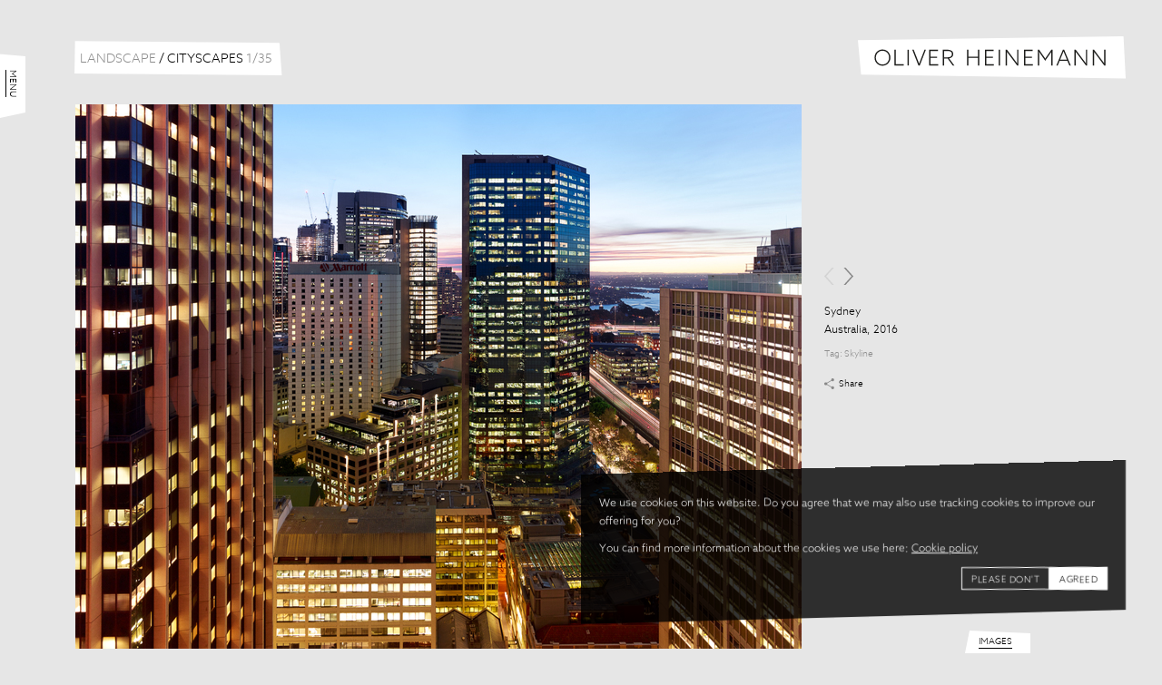

--- FILE ---
content_type: text/html; charset=utf-8
request_url: https://www.oliverheinemann.de/landscape/cityscapes.html
body_size: 63222
content:
<!DOCTYPE html>
<html lang='en'>
<head>
<meta charset='utf-8'>
<meta content='width=device-width,initial-scale=1' name='viewport'>
<meta name="csrf-param" content="authenticity_token" />
<meta name="csrf-token" content="vKd9LpkTP4-Y4c70YKkrju_mFaxGSRffu38TZLodWp6zReNfyu4Y9HBPTTS_X7TAPrXRXQ_irQ-wn-hRWOhBaQ" />

<link href='/landscape/cityscapes/1307.html' rel='canonical'>
<title>Cityscapes | Landscape | Oliver Heinemann | Architectural Photography</title>
<link rel="apple-touch-icon" sizes="180x180" href="https://www.oliverheinemann.de/assets/favicon/apple-touch-icon-9cc5fe9cab6cd795b8745917e1e7a0b011e0b8d8e1accf02e75c1420d0a8621a.png">
<link rel="icon" type="image/png" sizes="32x32" href="https://www.oliverheinemann.de/assets/favicon/favicon-32x32-8ba5ee699c1d44af0a7977dad33a08bb26a7b4400b96c583f646e0ea1c2158ab.png">
<link rel="icon" type="image/png" sizes="16x16" href="https://www.oliverheinemann.de/assets/favicon/favicon-16x16-7071097a4478bad37edf31ed3622f4608df42b5fae2bcde6715665e45c493841.png">
<link rel="mask-icon" href="https://www.oliverheinemann.de/assets/favicon/safari-pinned-tab-2d92c4d4832294fa4dd9ca38f8049372ec929c7b7710269ad8c8a74cb33a9267.svg" color="#8d8d8d">
<link rel="shortcut icon" href="https://www.oliverheinemann.de/assets/favicon/favicon-f1f1992a8245437b8e4bd10af74b2d769006834ff2582b4e830553d2f3e3c6f0.ico">
<meta name="msapplication-TileColor" content="#8d8d8d">
<meta name="msapplication-config" content="https://www.oliverheinemann.de/assets/favicon/browserconfig-ab500805d35e2c15f92d47428dcdd3c425cc81d63de928cc8ce29feff07a6338.xml">
<meta name="theme-color" content="#8d8d8d">
<link href='https://www.oliverheinemann.de/assets/fe/apple-touch-icon-precomposed-df85ae849fff85e037570ae03095ac57f3aa42269d472fda895b342c62c0d0d7.png' rel='apple-touch-icon-precomposed'>
<meta property="og:type" content="website">
<meta property="og:url" content="https://www.oliverheinemann.de/landscape/cityscapes.html">
<meta property="og:image" content="https://www.oliverheinemann.dehttps://cdn.oliverheinemann.de/production/files/pictures/1307/files/detail_hi_res/Sydney_v01_RGB-6f94e5e5a9ca94f5dd597242321f8456.jpg">
<meta property="og:title" content="Cityscapes | Landscape | Oliver Heinemann | Architectural Photography">
<link rel="stylesheet" href="https://www.oliverheinemann.de/assets/fe/application-9bc78b95cc7e8d713525d41983ad5de3cc77a68f9f20e86c3cb6d6b33acf5002.css" />
<script src="https://www.oliverheinemann.de/assets/fe/cookieconsent-9069e52d07acadd142780251958004c4336475c61bc1291c99fe8b8c857eac0d.js"></script>
<script type="text/javascript">//<![CDATA[
  window.dataLayer = window.dataLayer || [];

  window.gtag = function gtag(){
    window.dataLayer.push(arguments);
  }

  let cookieConsentMode = new window.cookieconsent.CookieConsentMode();
  window.storage = new window.cookieconsent.CookieConsentStorage('ohm-website-cookie-consent')

  if(window.storage.isPresent()) {
    cookieConsentMode.fromJSON(storage.readJSON());
    window.storage.writeJSON(cookieConsentMode.toJSON());
  }

  window.gtag('consent', 'default', cookieConsentMode.toJSON());
//]]></script>

<!-- Google Tag Manager -->
<script type="text/javascript">//<![CDATA[
  (function (w, d, s, l, i) {
    w[l] = w[l] || []; w[l].push({'gtm.start': new Date().getTime(), event: 'gtm.js'});
    var f = d.getElementsByTagName(s)[0], j = d.createElement(s), dl = l != 'dataLayer' ? '&l=' + l : ''; j.async = true; j.src = 'https://www.googletagmanager.com/gtm.js?id=' + i + dl; f.parentNode.insertBefore(j, f);
  })(window, document, 'script', 'dataLayer', 'GTM-WX4JK5H');
//]]></script>
<!-- End Google Tag Manager -->

</head>
<body class='portfolio batch' data-env='production'>
<!-- Google Tag Manager (noscript) -->
<noscript>
  <iframe title="googletagmanager" src="https://www.googletagmanager.com/ns.html?id=GTM-WX4JK5H" height="0" width="0" style="display:none;visibility:hidden"></iframe>
</noscript>
<!-- End Google Tag Manager (noscript) -->

<div class='consent-banner' id='cookie-consent-banner'>
<div class='consent-banner__content'>
<p>We use cookies on this website. Do you agree that we may also use tracking cookies to improve our offering for you?</p>
<p>
You can find more information about the cookies we use here:
<a href="/privacy.html#cookies">Cookie policy</a>
</p>
<div class='consent-banner__buttons'>
<button class='consent-banner__button consent-banner__button--reject' id='btn-reject-all'>
Please don&#39;t
</button>
<button class='consent-banner__button consent-banner__button--accept' id='btn-accept-all'>
Agreed
</button>
<div class='consent-banner__options'>
<input checked disabled id='consent-necessary' type='hidden' value='Necessary'>
<input checked id='consent-analytics' type='hidden' value='Analytics'>
</div>
</div>
</div>
</div>
<script>
  var bannerConfig = {
    bannerSelectorID: '#cookie-consent-banner',
    buttonAcceptAllSelectorID: '#btn-accept-all',
    buttonRejectAllSelectorID: '#btn-reject-all',
    consentAnalyticsSelectorID: '#consent-analytics'
  }
  
  window.cookieConsentBanner = new window.cookieconsent.CookieConsentBanner(window.storage, bannerConfig)
  
  window.cookieConsentBanner.addCallback((consent) => {
    window.gtag('consent', 'update', consent.toJSON()); // REVIEW: should we send JSON here?
  })
</script>

<div class='global'>
<div class="main_menu" id="main_menu"><div class="wrapper"><p class="toggle"><a href="#">Menu</a></p>
<ul class="sections"><li><ul class="categories"><li><a title="Projects" href="/projects.html">Projects</a></li><li><a title="Architecture" href="/architecture.html">Architecture</a></li><li><a title="Interior" href="/interior.html">Interior</a></li><li class="active"><a title="Landscape" href="/landscape.html">Landscape</a></li><li><a title="Industrial" href="/industrial.html">Industrial</a></li><li><a title="Theaters" href="/theaters.html">Theaters</a></li></ul></li><li><ul class="filters"><li><a title="By Architect" href="/architects.html">By Architect</a></li><li><a title="By Country" href="/countries.html">By Country</a></li><li><a title="By Tag" href="/tags.html">By Tag</a></li></ul></li><li><ul class="pages"><li><a title="Home" href="/index.html">Home</a></li><li><a title="Downloads" href="/downloads.html">Downloads</a></li><li><a title="About" href="/about.html">About</a></li><li><a title="Contact" href="/contact.html">Contact</a></li><li><a title="Imprint" href="/imprint.html">Imprint</a></li><li><a title="Privacy" href="/privacy.html">Privacy</a></li></ul></li></ul></div></div>
<div class='logo'>
<p><a href="/">Oliver Heinemann | Architectural Photography</a></p>
</div>
<div class='title'>
<h1>
<a class="backlink" href="/landscape.html">Landscape</a>
<span class='delimiter'>/</span>
Cityscapes
<span id="pictures_count" class="secondary"><span class="index">1</span><span class="delimeter">/</span><span class="total">35</span></span>
</h1>
</div>
<div class='swipe' data-image-index='0' id='swipe'>
<ul class='swipe_wrap picture_gallery'>
<li class='gallery_frame'>
<div class='picture'>
<img alt="Sydney" srcset="https://cdn.oliverheinemann.de/production/files/pictures/1307/files/mobile/Sydney_v01_RGB-6f94e5e5a9ca94f5dd597242321f8456.jpg 260w, https://cdn.oliverheinemann.de/production/files/pictures/1307/files/detail/Sydney_v01_RGB-6f94e5e5a9ca94f5dd597242321f8456.jpg 680w, https://cdn.oliverheinemann.de/production/files/pictures/1307/files/detail_hi_res/Sydney_v01_RGB-6f94e5e5a9ca94f5dd597242321f8456.jpg 800w" sizes="(min-width: 1280px) 800px, (min-width: 768px) 680px, 260px" src="https://cdn.oliverheinemann.de/production/files/pictures/1307/files/mobile/Sydney_v01_RGB-6f94e5e5a9ca94f5dd597242321f8456.jpg" />
</div>
<div class='picture_context'>
<div class='pagination'></div>
<div class='meta_data'>
<div class='data_photo'>
<h2 class="name">Sydney</h2>
<h3 class="country_year_of_picture">Australia, 2016</h3>
</div>
<div class='data_architecture'>


</div>
<p class="tag_list">Tag: <a href="/tags/skyline.html">Skyline</a></p>

<div class="share_placeholder"><a class="add_sharing_buttons" href="#">Share</a></div>
</div>
</div>

</li>
<li class='gallery_frame'>
<div class='picture'>
<img alt="Taipei Skyline" srcset="https://cdn.oliverheinemann.de/production/files/pictures/631/files/mobile/Taipei_Skyline_RGB-0c8aeeab8550661357c58de1122f1411.jpg 260w, https://cdn.oliverheinemann.de/production/files/pictures/631/files/detail/Taipei_Skyline_RGB-0c8aeeab8550661357c58de1122f1411.jpg 680w, https://cdn.oliverheinemann.de/production/files/pictures/631/files/detail_hi_res/Taipei_Skyline_RGB-0c8aeeab8550661357c58de1122f1411.jpg 800w" sizes="(min-width: 1280px) 800px, (min-width: 768px) 680px, 260px" src="https://cdn.oliverheinemann.de/production/files/pictures/631/files/mobile/Taipei_Skyline_RGB-0c8aeeab8550661357c58de1122f1411.jpg" />
</div>
<div class='picture_context'>
<div class='pagination'></div>
<div class='meta_data'>
<div class='data_photo'>
<h2 class="name">Taipei Skyline</h2>
<h3 class="country_year_of_picture">Taiwan, 2013</h3>
</div>
<div class='data_architecture'>


</div>
<p class="tag_list">Tag: <a href="/tags/skyline.html">Skyline</a></p>

<div class="share_placeholder"><a class="add_sharing_buttons" href="#">Share</a></div>
</div>
</div>

</li>
<li class='gallery_frame'>
<div class='picture'>
<img alt="MexicoFog" srcset="https://cdn.oliverheinemann.de/production/files/pictures/882/files/mobile/MexikoFog_14_RGB-b5e8021fe8a2671d928b3b72ee1e6ab8.jpg 260w, https://cdn.oliverheinemann.de/production/files/pictures/882/files/detail/MexikoFog_14_RGB-b5e8021fe8a2671d928b3b72ee1e6ab8.jpg 680w, https://cdn.oliverheinemann.de/production/files/pictures/882/files/detail_hi_res/MexikoFog_14_RGB-b5e8021fe8a2671d928b3b72ee1e6ab8.jpg 800w" sizes="(min-width: 1280px) 800px, (min-width: 768px) 680px, 260px" src="https://cdn.oliverheinemann.de/production/files/pictures/882/files/mobile/MexikoFog_14_RGB-b5e8021fe8a2671d928b3b72ee1e6ab8.jpg" />
</div>
<div class='picture_context'>
<div class='pagination'></div>
<div class='meta_data'>
<div class='data_photo'>
<h2 class="name">MexicoFog</h2>
<h3 class="country_year_of_picture">Germany, 2014</h3>
</div>
<div class='data_architecture'>


</div>


<div class="share_placeholder"><a class="add_sharing_buttons" href="#">Share</a></div>
</div>
</div>

</li>
<li class='gallery_frame'>
<div class='picture'>
<img alt="MexicoFog" srcset="https://cdn.oliverheinemann.de/production/files/pictures/883/files/mobile/MexikoFog_13_RGB-16afdde7e20b27d151ae542b8cc6f726.jpg 260w, https://cdn.oliverheinemann.de/production/files/pictures/883/files/detail/MexikoFog_13_RGB-16afdde7e20b27d151ae542b8cc6f726.jpg 680w, https://cdn.oliverheinemann.de/production/files/pictures/883/files/detail_hi_res/MexikoFog_13_RGB-16afdde7e20b27d151ae542b8cc6f726.jpg 800w" sizes="(min-width: 1280px) 800px, (min-width: 768px) 680px, 260px" src="https://cdn.oliverheinemann.de/production/files/pictures/883/files/mobile/MexikoFog_13_RGB-16afdde7e20b27d151ae542b8cc6f726.jpg" />
</div>
<div class='picture_context'>
<div class='pagination'></div>
<div class='meta_data'>
<div class='data_photo'>
<h2 class="name">MexicoFog</h2>
<h3 class="country_year_of_picture">Germany, 2014</h3>
</div>
<div class='data_architecture'>


</div>


<div class="share_placeholder"><a class="add_sharing_buttons" href="#">Share</a></div>
</div>
</div>

</li>
<li class='gallery_frame'>
<div class='picture'>
<img alt="MexicoFog" srcset="https://cdn.oliverheinemann.de/production/files/pictures/885/files/mobile/MexikoFog_11_RGB-0baaf7294c62a6dc60ed8e98c115dcec.jpg 260w, https://cdn.oliverheinemann.de/production/files/pictures/885/files/detail/MexikoFog_11_RGB-0baaf7294c62a6dc60ed8e98c115dcec.jpg 680w, https://cdn.oliverheinemann.de/production/files/pictures/885/files/detail_hi_res/MexikoFog_11_RGB-0baaf7294c62a6dc60ed8e98c115dcec.jpg 800w" sizes="(min-width: 1280px) 800px, (min-width: 768px) 680px, 260px" src="https://cdn.oliverheinemann.de/production/files/pictures/885/files/mobile/MexikoFog_11_RGB-0baaf7294c62a6dc60ed8e98c115dcec.jpg" />
</div>
<div class='picture_context'>
<div class='pagination'></div>
<div class='meta_data'>
<div class='data_photo'>
<h2 class="name">MexicoFog</h2>
<h3 class="country_year_of_picture">Germany, 2014</h3>
</div>
<div class='data_architecture'>


</div>


<div class="share_placeholder"><a class="add_sharing_buttons" href="#">Share</a></div>
</div>
</div>

</li>
<li class='gallery_frame'>
<div class='picture'>
<img alt="UAE Under Construction" srcset="https://cdn.oliverheinemann.de/production/files/pictures/733/files/mobile/UAE_UnderConstruction_05_RGB-e99db3062f1a7e943553d57aa5ed997a.jpg 260w, https://cdn.oliverheinemann.de/production/files/pictures/733/files/detail/UAE_UnderConstruction_05_RGB-e99db3062f1a7e943553d57aa5ed997a.jpg 680w, https://cdn.oliverheinemann.de/production/files/pictures/733/files/detail_hi_res/UAE_UnderConstruction_05_RGB-e99db3062f1a7e943553d57aa5ed997a.jpg 800w" sizes="(min-width: 1280px) 800px, (min-width: 768px) 680px, 260px" src="https://cdn.oliverheinemann.de/production/files/pictures/733/files/mobile/UAE_UnderConstruction_05_RGB-e99db3062f1a7e943553d57aa5ed997a.jpg" />
</div>
<div class='picture_context'>
<div class='pagination'></div>
<div class='meta_data'>
<div class='data_photo'>
<h2 class="name">UAE Under Construction</h2>
<h3 class="country_year_of_picture">United Arab Emirates, 2013</h3>
</div>
<div class='data_architecture'>


</div>


<div class="share_placeholder"><a class="add_sharing_buttons" href="#">Share</a></div>
</div>
</div>

</li>
<li class='gallery_frame'>
<div class='picture'>
<img alt="UAE Under Construction" srcset="https://cdn.oliverheinemann.de/production/files/pictures/737/files/mobile/UAE_UnderConstruction_01_RGB-d2e19b56ac8ad2a8e7b6565a6df7c3aa.jpg 260w, https://cdn.oliverheinemann.de/production/files/pictures/737/files/detail/UAE_UnderConstruction_01_RGB-d2e19b56ac8ad2a8e7b6565a6df7c3aa.jpg 680w, https://cdn.oliverheinemann.de/production/files/pictures/737/files/detail_hi_res/UAE_UnderConstruction_01_RGB-d2e19b56ac8ad2a8e7b6565a6df7c3aa.jpg 800w" sizes="(min-width: 1280px) 800px, (min-width: 768px) 680px, 260px" src="https://cdn.oliverheinemann.de/production/files/pictures/737/files/mobile/UAE_UnderConstruction_01_RGB-d2e19b56ac8ad2a8e7b6565a6df7c3aa.jpg" />
</div>
<div class='picture_context'>
<div class='pagination'></div>
<div class='meta_data'>
<div class='data_photo'>
<h2 class="name">UAE Under Construction</h2>
<h3 class="country_year_of_picture">United Arab Emirates, 2013</h3>
</div>
<div class='data_architecture'>


</div>


<div class="share_placeholder"><a class="add_sharing_buttons" href="#">Share</a></div>
</div>
</div>

</li>
<li class='gallery_frame'>
<div class='picture'>
<img alt="UAE Under Construction" srcset="https://cdn.oliverheinemann.de/production/files/pictures/734/files/mobile/UAE_UnderConstruction_03_RGB-4a94154e62cb6266114429a738e4beb5.jpg 260w, https://cdn.oliverheinemann.de/production/files/pictures/734/files/detail/UAE_UnderConstruction_03_RGB-4a94154e62cb6266114429a738e4beb5.jpg 680w, https://cdn.oliverheinemann.de/production/files/pictures/734/files/detail_hi_res/UAE_UnderConstruction_03_RGB-4a94154e62cb6266114429a738e4beb5.jpg 800w" sizes="(min-width: 1280px) 800px, (min-width: 768px) 680px, 260px" src="https://cdn.oliverheinemann.de/production/files/pictures/734/files/mobile/UAE_UnderConstruction_03_RGB-4a94154e62cb6266114429a738e4beb5.jpg" />
</div>
<div class='picture_context'>
<div class='pagination'></div>
<div class='meta_data'>
<div class='data_photo'>
<h2 class="name">UAE Under Construction</h2>
<h3 class="country_year_of_picture">United Arab Emirates, 2013</h3>
</div>
<div class='data_architecture'>


</div>


<div class="share_placeholder"><a class="add_sharing_buttons" href="#">Share</a></div>
</div>
</div>

</li>
<li class='gallery_frame'>
<div class='picture'>
<img alt="Taipeh Night 04" srcset="https://cdn.oliverheinemann.de/production/files/pictures/280/files/mobile/TW_BusStation_01_RGB-7500507204218d978c71ec788a28901e.jpg 260w, https://cdn.oliverheinemann.de/production/files/pictures/280/files/detail/TW_BusStation_01_RGB-7500507204218d978c71ec788a28901e.jpg 680w, https://cdn.oliverheinemann.de/production/files/pictures/280/files/detail_hi_res/TW_BusStation_01_RGB-7500507204218d978c71ec788a28901e.jpg 800w" sizes="(min-width: 1280px) 800px, (min-width: 768px) 680px, 260px" src="https://cdn.oliverheinemann.de/production/files/pictures/280/files/mobile/TW_BusStation_01_RGB-7500507204218d978c71ec788a28901e.jpg" />
</div>
<div class='picture_context'>
<div class='pagination'></div>
<div class='meta_data'>
<div class='data_photo'>
<h2 class="name">Taipeh Night 04</h2>
<h3 class="country_year_of_picture">Taiwan, 2009</h3>
</div>
<div class='data_architecture'>


</div>


<div class="share_placeholder"><a class="add_sharing_buttons" href="#">Share</a></div>
</div>
</div>

</li>
<li class='gallery_frame'>
<div class='picture'>
<img alt="Bitan Bridge" srcset="https://cdn.oliverheinemann.de/production/files/pictures/274/files/mobile/TW_Nightbridge_04_RGB-e7bf6cb81a94328d21034e611cff4bfd.jpg 260w, https://cdn.oliverheinemann.de/production/files/pictures/274/files/detail/TW_Nightbridge_04_RGB-e7bf6cb81a94328d21034e611cff4bfd.jpg 680w, https://cdn.oliverheinemann.de/production/files/pictures/274/files/detail_hi_res/TW_Nightbridge_04_RGB-e7bf6cb81a94328d21034e611cff4bfd.jpg 800w" sizes="(min-width: 1280px) 800px, (min-width: 768px) 680px, 260px" src="https://cdn.oliverheinemann.de/production/files/pictures/274/files/mobile/TW_Nightbridge_04_RGB-e7bf6cb81a94328d21034e611cff4bfd.jpg" />
</div>
<div class='picture_context'>
<div class='pagination'></div>
<div class='meta_data'>
<div class='data_photo'>
<h2 class="name">Bitan Bridge</h2>
<h3 class="country_year_of_picture">Taiwan, 2009</h3>
</div>
<div class='data_architecture'>


</div>


<div class="share_placeholder"><a class="add_sharing_buttons" href="#">Share</a></div>
</div>
</div>

</li>
<li class='gallery_frame'>
<div class='picture'>
<img alt="Bitan Bridge" srcset="https://cdn.oliverheinemann.de/production/files/pictures/273/files/mobile/TW_Nightbridge_02_RGB-d8273d99e04c08689487c484155e9940.jpg 260w, https://cdn.oliverheinemann.de/production/files/pictures/273/files/detail/TW_Nightbridge_02_RGB-d8273d99e04c08689487c484155e9940.jpg 680w, https://cdn.oliverheinemann.de/production/files/pictures/273/files/detail_hi_res/TW_Nightbridge_02_RGB-d8273d99e04c08689487c484155e9940.jpg 800w" sizes="(min-width: 1280px) 800px, (min-width: 768px) 680px, 260px" src="https://cdn.oliverheinemann.de/production/files/pictures/273/files/mobile/TW_Nightbridge_02_RGB-d8273d99e04c08689487c484155e9940.jpg" />
</div>
<div class='picture_context'>
<div class='pagination'></div>
<div class='meta_data'>
<div class='data_photo'>
<h2 class="name">Bitan Bridge</h2>
<h3 class="country_year_of_picture">Taiwan, 2009</h3>
</div>
<div class='data_architecture'>


</div>


<div class="share_placeholder"><a class="add_sharing_buttons" href="#">Share</a></div>
</div>
</div>

</li>
<li class='gallery_frame'>
<div class='picture'>
<img alt="Taipeh Night 01" srcset="https://cdn.oliverheinemann.de/production/files/pictures/281/files/mobile/Taipei_Night_01_RGB-764ac5e2c2b8993dc32ae648a8e8fd10.jpg 260w, https://cdn.oliverheinemann.de/production/files/pictures/281/files/detail/Taipei_Night_01_RGB-764ac5e2c2b8993dc32ae648a8e8fd10.jpg 680w, https://cdn.oliverheinemann.de/production/files/pictures/281/files/detail_hi_res/Taipei_Night_01_RGB-764ac5e2c2b8993dc32ae648a8e8fd10.jpg 800w" sizes="(min-width: 1280px) 800px, (min-width: 768px) 680px, 260px" src="https://cdn.oliverheinemann.de/production/files/pictures/281/files/mobile/Taipei_Night_01_RGB-764ac5e2c2b8993dc32ae648a8e8fd10.jpg" />
</div>
<div class='picture_context'>
<div class='pagination'></div>
<div class='meta_data'>
<div class='data_photo'>
<h2 class="name">Taipeh Night 01</h2>
<h3 class="country_year_of_picture">Taiwan, 2009</h3>
</div>
<div class='data_architecture'>


</div>


<div class="share_placeholder"><a class="add_sharing_buttons" href="#">Share</a></div>
</div>
</div>

</li>
<li class='gallery_frame'>
<div class='picture'>
<img alt="Shanghai Builder" srcset="https://cdn.oliverheinemann.de/production/files/pictures/125/files/mobile/CN_Shanghai_Moganshan_v01_RGB-7c75e5a768fd9d77a9490644f1ed02ba.jpg 260w, https://cdn.oliverheinemann.de/production/files/pictures/125/files/detail/CN_Shanghai_Moganshan_v01_RGB-7c75e5a768fd9d77a9490644f1ed02ba.jpg 680w, https://cdn.oliverheinemann.de/production/files/pictures/125/files/detail_hi_res/CN_Shanghai_Moganshan_v01_RGB-7c75e5a768fd9d77a9490644f1ed02ba.jpg 800w" sizes="(min-width: 1280px) 800px, (min-width: 768px) 680px, 260px" src="https://cdn.oliverheinemann.de/production/files/pictures/125/files/mobile/CN_Shanghai_Moganshan_v01_RGB-7c75e5a768fd9d77a9490644f1ed02ba.jpg" />
</div>
<div class='picture_context'>
<div class='pagination'></div>
<div class='meta_data'>
<div class='data_photo'>
<h2 class="name">Shanghai Builder</h2>
<h3 class="country_year_of_picture">China, 2012</h3>
</div>
<div class='data_architecture'>


</div>


<div class="share_placeholder"><a class="add_sharing_buttons" href="#">Share</a></div>
</div>
</div>

</li>
<li class='gallery_frame'>
<div class='picture'>
<img alt="Shanghai Highways 2013" srcset="https://cdn.oliverheinemann.de/production/files/pictures/541/files/mobile/CN_Shanghai_Highway_03H_RGB-0ef8c7c4d4a327812fc3066bfd35b68c.jpg 260w, https://cdn.oliverheinemann.de/production/files/pictures/541/files/detail/CN_Shanghai_Highway_03H_RGB-0ef8c7c4d4a327812fc3066bfd35b68c.jpg 680w, https://cdn.oliverheinemann.de/production/files/pictures/541/files/detail_hi_res/CN_Shanghai_Highway_03H_RGB-0ef8c7c4d4a327812fc3066bfd35b68c.jpg 800w" sizes="(min-width: 1280px) 800px, (min-width: 768px) 680px, 260px" src="https://cdn.oliverheinemann.de/production/files/pictures/541/files/mobile/CN_Shanghai_Highway_03H_RGB-0ef8c7c4d4a327812fc3066bfd35b68c.jpg" />
</div>
<div class='picture_context'>
<div class='pagination'></div>
<div class='meta_data'>
<div class='data_photo'>
<h2 class="name">Shanghai Highways 2013</h2>
<h3 class="country_year_of_picture">China, 2012</h3>
</div>
<div class='data_architecture'>


</div>


<div class="share_placeholder"><a class="add_sharing_buttons" href="#">Share</a></div>
</div>
</div>

</li>
<li class='gallery_frame'>
<div class='picture'>
<img alt="Shanghai Highways 2013" srcset="https://cdn.oliverheinemann.de/production/files/pictures/543/files/mobile/CN_Shanghai_Highway_02H_RGB-339e600e72e70e28579359727a2c407c.jpg 260w, https://cdn.oliverheinemann.de/production/files/pictures/543/files/detail/CN_Shanghai_Highway_02H_RGB-339e600e72e70e28579359727a2c407c.jpg 680w, https://cdn.oliverheinemann.de/production/files/pictures/543/files/detail_hi_res/CN_Shanghai_Highway_02H_RGB-339e600e72e70e28579359727a2c407c.jpg 800w" sizes="(min-width: 1280px) 800px, (min-width: 768px) 680px, 260px" src="https://cdn.oliverheinemann.de/production/files/pictures/543/files/mobile/CN_Shanghai_Highway_02H_RGB-339e600e72e70e28579359727a2c407c.jpg" />
</div>
<div class='picture_context'>
<div class='pagination'></div>
<div class='meta_data'>
<div class='data_photo'>
<h2 class="name">Shanghai Highways 2013</h2>
<h3 class="country_year_of_picture">China, 2012</h3>
</div>
<div class='data_architecture'>


</div>


<div class="share_placeholder"><a class="add_sharing_buttons" href="#">Share</a></div>
</div>
</div>

</li>
<li class='gallery_frame'>
<div class='picture'>
<img alt="Shanghai Residential" srcset="https://cdn.oliverheinemann.de/production/files/pictures/122/files/mobile/CN_Shanghai_Living01_RGB-6111487dd2b277ca8eddfe009b3c6b22.jpg 260w, https://cdn.oliverheinemann.de/production/files/pictures/122/files/detail/CN_Shanghai_Living01_RGB-6111487dd2b277ca8eddfe009b3c6b22.jpg 680w, https://cdn.oliverheinemann.de/production/files/pictures/122/files/detail_hi_res/CN_Shanghai_Living01_RGB-6111487dd2b277ca8eddfe009b3c6b22.jpg 800w" sizes="(min-width: 1280px) 800px, (min-width: 768px) 680px, 260px" src="https://cdn.oliverheinemann.de/production/files/pictures/122/files/mobile/CN_Shanghai_Living01_RGB-6111487dd2b277ca8eddfe009b3c6b22.jpg" />
</div>
<div class='picture_context'>
<div class='pagination'></div>
<div class='meta_data'>
<div class='data_photo'>
<h2 class="name">Shanghai Residential</h2>
<h3 class="country_year_of_picture">China, 2012</h3>
</div>
<div class='data_architecture'>


</div>


<div class="share_placeholder"><a class="add_sharing_buttons" href="#">Share</a></div>
</div>
</div>

</li>
<li class='gallery_frame'>
<div class='picture'>
<img alt="Shanghai Residential" srcset="https://cdn.oliverheinemann.de/production/files/pictures/119/files/mobile/CN_Shanghai_Living02_RGB-33cf11343aed5d496f5e230134d70702.jpg 260w, https://cdn.oliverheinemann.de/production/files/pictures/119/files/detail/CN_Shanghai_Living02_RGB-33cf11343aed5d496f5e230134d70702.jpg 680w, https://cdn.oliverheinemann.de/production/files/pictures/119/files/detail_hi_res/CN_Shanghai_Living02_RGB-33cf11343aed5d496f5e230134d70702.jpg 800w" sizes="(min-width: 1280px) 800px, (min-width: 768px) 680px, 260px" src="https://cdn.oliverheinemann.de/production/files/pictures/119/files/mobile/CN_Shanghai_Living02_RGB-33cf11343aed5d496f5e230134d70702.jpg" />
</div>
<div class='picture_context'>
<div class='pagination'></div>
<div class='meta_data'>
<div class='data_photo'>
<h2 class="name">Shanghai Residential</h2>
<h3 class="country_year_of_picture">China, 2012</h3>
</div>
<div class='data_architecture'>


</div>


<div class="share_placeholder"><a class="add_sharing_buttons" href="#">Share</a></div>
</div>
</div>

</li>
<li class='gallery_frame'>
<div class='picture'>
<img alt="Shanghai Night 04" srcset="https://cdn.oliverheinemann.de/production/files/pictures/124/files/mobile/CN_Shanghai_Downtown_01_RGB-3eaf67d1838716ea16e1021038b2c695.jpg 260w, https://cdn.oliverheinemann.de/production/files/pictures/124/files/detail/CN_Shanghai_Downtown_01_RGB-3eaf67d1838716ea16e1021038b2c695.jpg 680w, https://cdn.oliverheinemann.de/production/files/pictures/124/files/detail_hi_res/CN_Shanghai_Downtown_01_RGB-3eaf67d1838716ea16e1021038b2c695.jpg 800w" sizes="(min-width: 1280px) 800px, (min-width: 768px) 680px, 260px" src="https://cdn.oliverheinemann.de/production/files/pictures/124/files/mobile/CN_Shanghai_Downtown_01_RGB-3eaf67d1838716ea16e1021038b2c695.jpg" />
</div>
<div class='picture_context'>
<div class='pagination'></div>
<div class='meta_data'>
<div class='data_photo'>
<h2 class="name">Shanghai Night 04</h2>
<h3 class="country_year_of_picture">China, 2012</h3>
</div>
<div class='data_architecture'>


</div>


<div class="share_placeholder"><a class="add_sharing_buttons" href="#">Share</a></div>
</div>
</div>

</li>
<li class='gallery_frame'>
<div class='picture'>
<img alt="Xindian River" srcset="https://cdn.oliverheinemann.de/production/files/pictures/126/files/mobile/TW_Bitan03v02_RGB-71f3ee47f00eff35131fc1ef0343ef61.jpg 260w, https://cdn.oliverheinemann.de/production/files/pictures/126/files/detail/TW_Bitan03v02_RGB-71f3ee47f00eff35131fc1ef0343ef61.jpg 680w, https://cdn.oliverheinemann.de/production/files/pictures/126/files/detail_hi_res/TW_Bitan03v02_RGB-71f3ee47f00eff35131fc1ef0343ef61.jpg 800w" sizes="(min-width: 1280px) 800px, (min-width: 768px) 680px, 260px" src="https://cdn.oliverheinemann.de/production/files/pictures/126/files/mobile/TW_Bitan03v02_RGB-71f3ee47f00eff35131fc1ef0343ef61.jpg" />
</div>
<div class='picture_context'>
<div class='pagination'></div>
<div class='meta_data'>
<div class='data_photo'>
<h2 class="name">Xindian River</h2>
<h3 class="country_year_of_picture">Taiwan, 2012</h3>
</div>
<div class='data_architecture'>


</div>


<div class="share_placeholder"><a class="add_sharing_buttons" href="#">Share</a></div>
</div>
</div>

</li>
<li class='gallery_frame'>
<div class='picture'>
<img alt="Muzha" srcset="https://cdn.oliverheinemann.de/production/files/pictures/1146/files/mobile/Muzha_02_RGB-05c86e01c637bd63acba0b2df4486018.jpg 260w, https://cdn.oliverheinemann.de/production/files/pictures/1146/files/detail/Muzha_02_RGB-05c86e01c637bd63acba0b2df4486018.jpg 680w, https://cdn.oliverheinemann.de/production/files/pictures/1146/files/detail_hi_res/Muzha_02_RGB-05c86e01c637bd63acba0b2df4486018.jpg 800w" sizes="(min-width: 1280px) 800px, (min-width: 768px) 680px, 260px" src="https://cdn.oliverheinemann.de/production/files/pictures/1146/files/mobile/Muzha_02_RGB-05c86e01c637bd63acba0b2df4486018.jpg" />
</div>
<div class='picture_context'>
<div class='pagination'></div>
<div class='meta_data'>
<div class='data_photo'>
<h2 class="name">Muzha</h2>
<h3 class="country_year_of_picture">Taiwan, 2016</h3>
</div>
<div class='data_architecture'>


</div>


<div class="share_placeholder"><a class="add_sharing_buttons" href="#">Share</a></div>
</div>
</div>

</li>
<li class='gallery_frame'>
<div class='picture'>
<img alt="Dubai Highrise" srcset="https://cdn.oliverheinemann.de/production/files/pictures/853/files/mobile/UAE_Skyline_01_RGB-672448adfa8da84562a2a98abcfafc1e.jpg 260w, https://cdn.oliverheinemann.de/production/files/pictures/853/files/detail/UAE_Skyline_01_RGB-672448adfa8da84562a2a98abcfafc1e.jpg 680w, https://cdn.oliverheinemann.de/production/files/pictures/853/files/detail_hi_res/UAE_Skyline_01_RGB-672448adfa8da84562a2a98abcfafc1e.jpg 800w" sizes="(min-width: 1280px) 800px, (min-width: 768px) 680px, 260px" src="https://cdn.oliverheinemann.de/production/files/pictures/853/files/mobile/UAE_Skyline_01_RGB-672448adfa8da84562a2a98abcfafc1e.jpg" />
</div>
<div class='picture_context'>
<div class='pagination'></div>
<div class='meta_data'>
<div class='data_photo'>
<h2 class="name">Dubai Highrise</h2>
<h3 class="country_year_of_picture">United Arab Emirates, 2013</h3>
</div>
<div class='data_architecture'>


</div>


<div class="share_placeholder"><a class="add_sharing_buttons" href="#">Share</a></div>
</div>
</div>

</li>
<li class='gallery_frame'>
<div class='picture'>
<img alt="Last Night of BP" srcset="https://cdn.oliverheinemann.de/production/files/pictures/983/files/mobile/LastNightBP_RGB-9209695c8e07d1a8124b1c8a9fd7792d.jpg 260w, https://cdn.oliverheinemann.de/production/files/pictures/983/files/detail/LastNightBP_RGB-9209695c8e07d1a8124b1c8a9fd7792d.jpg 680w, https://cdn.oliverheinemann.de/production/files/pictures/983/files/detail_hi_res/LastNightBP_RGB-9209695c8e07d1a8124b1c8a9fd7792d.jpg 800w" sizes="(min-width: 1280px) 800px, (min-width: 768px) 680px, 260px" src="https://cdn.oliverheinemann.de/production/files/pictures/983/files/mobile/LastNightBP_RGB-9209695c8e07d1a8124b1c8a9fd7792d.jpg" />
</div>
<div class='picture_context'>
<div class='pagination'></div>
<div class='meta_data'>
<div class='data_photo'>
<h2 class="name">Last Night of BP</h2>
<h3 class="country_year_of_picture">Germany, 2014</h3>
</div>
<div class='data_architecture'>
<h4 class="architect">Architect: <a href="/architects/friedrich-wilhelm-kraemer.html">Friedrich Wilhelm Kraemer</a></h4>
<h4 class="year_of_construction">Year of construction: 1971</h4>
</div>
<p class="tag_list">Tag: <a href="/tags/construction.html">Construction</a></p>
<div class="description">The last night of the now torn down BP Headquarter in Hamburg&#39;s &quot;City-Nord&quot;.</div>
<div class="share_placeholder"><a class="add_sharing_buttons" href="#">Share</a></div>
</div>
</div>

</li>
<li class='gallery_frame'>
<div class='picture'>
<img alt="MexicoFog" srcset="https://cdn.oliverheinemann.de/production/files/pictures/888/files/mobile/MexikoFog_08_RGB-118484ebeec4421a8ac1ceadff414ea6.jpg 260w, https://cdn.oliverheinemann.de/production/files/pictures/888/files/detail/MexikoFog_08_RGB-118484ebeec4421a8ac1ceadff414ea6.jpg 680w, https://cdn.oliverheinemann.de/production/files/pictures/888/files/detail_hi_res/MexikoFog_08_RGB-118484ebeec4421a8ac1ceadff414ea6.jpg 800w" sizes="(min-width: 1280px) 800px, (min-width: 768px) 680px, 260px" src="https://cdn.oliverheinemann.de/production/files/pictures/888/files/mobile/MexikoFog_08_RGB-118484ebeec4421a8ac1ceadff414ea6.jpg" />
</div>
<div class='picture_context'>
<div class='pagination'></div>
<div class='meta_data'>
<div class='data_photo'>
<h2 class="name">MexicoFog</h2>
<h3 class="country_year_of_picture">Germany, 2014</h3>
</div>
<div class='data_architecture'>


</div>


<div class="share_placeholder"><a class="add_sharing_buttons" href="#">Share</a></div>
</div>
</div>

</li>
<li class='gallery_frame'>
<div class='picture'>
<img alt="Shanghai 02" srcset="https://cdn.oliverheinemann.de/production/files/pictures/17/files/mobile/CN_Shanghai_Skyline01_crop_RGB-b88f34771808bcbf98841a6773ec8203.jpg 260w, https://cdn.oliverheinemann.de/production/files/pictures/17/files/detail/CN_Shanghai_Skyline01_crop_RGB-b88f34771808bcbf98841a6773ec8203.jpg 680w, https://cdn.oliverheinemann.de/production/files/pictures/17/files/detail_hi_res/CN_Shanghai_Skyline01_crop_RGB-b88f34771808bcbf98841a6773ec8203.jpg 800w" sizes="(min-width: 1280px) 800px, (min-width: 768px) 680px, 260px" src="https://cdn.oliverheinemann.de/production/files/pictures/17/files/mobile/CN_Shanghai_Skyline01_crop_RGB-b88f34771808bcbf98841a6773ec8203.jpg" />
</div>
<div class='picture_context'>
<div class='pagination'></div>
<div class='meta_data'>
<div class='data_photo'>
<h2 class="name">Shanghai 02</h2>
<h3 class="country_year_of_picture">China, 2012</h3>
</div>
<div class='data_architecture'>


</div>


<div class="share_placeholder"><a class="add_sharing_buttons" href="#">Share</a></div>
</div>
</div>

</li>
<li class='gallery_frame'>
<div class='picture'>
<img alt="Shanghai Living" srcset="https://cdn.oliverheinemann.de/production/files/pictures/881/files/mobile/SH_Mogashan_01_RGB-dd5aed1ca9dd68c527a89d8589729cbd.jpg 260w, https://cdn.oliverheinemann.de/production/files/pictures/881/files/detail/SH_Mogashan_01_RGB-dd5aed1ca9dd68c527a89d8589729cbd.jpg 680w, https://cdn.oliverheinemann.de/production/files/pictures/881/files/detail_hi_res/SH_Mogashan_01_RGB-dd5aed1ca9dd68c527a89d8589729cbd.jpg 800w" sizes="(min-width: 1280px) 800px, (min-width: 768px) 680px, 260px" src="https://cdn.oliverheinemann.de/production/files/pictures/881/files/mobile/SH_Mogashan_01_RGB-dd5aed1ca9dd68c527a89d8589729cbd.jpg" />
</div>
<div class='picture_context'>
<div class='pagination'></div>
<div class='meta_data'>
<div class='data_photo'>
<h2 class="name">Shanghai Living</h2>
<h3 class="country_year_of_picture">China, 2012</h3>
</div>
<div class='data_architecture'>


</div>


<div class="share_placeholder"><a class="add_sharing_buttons" href="#">Share</a></div>
</div>
</div>

</li>
<li class='gallery_frame'>
<div class='picture'>
<img alt="Shanghai Living" srcset="https://cdn.oliverheinemann.de/production/files/pictures/880/files/mobile/SH_Mogashan_02_RGB-b19bfd9d60d4c12f6dc9fb446b9d8ded.jpg 260w, https://cdn.oliverheinemann.de/production/files/pictures/880/files/detail/SH_Mogashan_02_RGB-b19bfd9d60d4c12f6dc9fb446b9d8ded.jpg 680w, https://cdn.oliverheinemann.de/production/files/pictures/880/files/detail_hi_res/SH_Mogashan_02_RGB-b19bfd9d60d4c12f6dc9fb446b9d8ded.jpg 800w" sizes="(min-width: 1280px) 800px, (min-width: 768px) 680px, 260px" src="https://cdn.oliverheinemann.de/production/files/pictures/880/files/mobile/SH_Mogashan_02_RGB-b19bfd9d60d4c12f6dc9fb446b9d8ded.jpg" />
</div>
<div class='picture_context'>
<div class='pagination'></div>
<div class='meta_data'>
<div class='data_photo'>
<h2 class="name">Shanghai Living</h2>
<h3 class="country_year_of_picture">China, 2012</h3>
</div>
<div class='data_architecture'>


</div>


<div class="share_placeholder"><a class="add_sharing_buttons" href="#">Share</a></div>
</div>
</div>

</li>
<li class='gallery_frame'>
<div class='picture'>
<img alt="Lupu Bridge 01" srcset="https://cdn.oliverheinemann.de/production/files/pictures/601/files/mobile/CN_Shanghai_LupuBridge01_v02_RGB-95a72a8c170a2328e0af37b7c7e7b8e8.jpg 260w, https://cdn.oliverheinemann.de/production/files/pictures/601/files/detail/CN_Shanghai_LupuBridge01_v02_RGB-95a72a8c170a2328e0af37b7c7e7b8e8.jpg 680w, https://cdn.oliverheinemann.de/production/files/pictures/601/files/detail_hi_res/CN_Shanghai_LupuBridge01_v02_RGB-95a72a8c170a2328e0af37b7c7e7b8e8.jpg 800w" sizes="(min-width: 1280px) 800px, (min-width: 768px) 680px, 260px" src="https://cdn.oliverheinemann.de/production/files/pictures/601/files/mobile/CN_Shanghai_LupuBridge01_v02_RGB-95a72a8c170a2328e0af37b7c7e7b8e8.jpg" />
</div>
<div class='picture_context'>
<div class='pagination'></div>
<div class='meta_data'>
<div class='data_photo'>
<h2 class="name">Lupu Bridge 01</h2>
<h3 class="country_year_of_picture">China, 2012</h3>
</div>
<div class='data_architecture'>


</div>


<div class="share_placeholder"><a class="add_sharing_buttons" href="#">Share</a></div>
</div>
</div>

</li>
<li class='gallery_frame'>
<div class='picture'>
<img alt="Telekom LTE Bonn" srcset="https://cdn.oliverheinemann.de/production/files/pictures/114/files/mobile/Telekom_LTE_03_Bonn_cropped_RGB-c5abb15f91f823456e620257d5720cfc.jpg 260w, https://cdn.oliverheinemann.de/production/files/pictures/114/files/detail/Telekom_LTE_03_Bonn_cropped_RGB-c5abb15f91f823456e620257d5720cfc.jpg 680w, https://cdn.oliverheinemann.de/production/files/pictures/114/files/detail_hi_res/Telekom_LTE_03_Bonn_cropped_RGB-c5abb15f91f823456e620257d5720cfc.jpg 800w" sizes="(min-width: 1280px) 800px, (min-width: 768px) 680px, 260px" src="https://cdn.oliverheinemann.de/production/files/pictures/114/files/mobile/Telekom_LTE_03_Bonn_cropped_RGB-c5abb15f91f823456e620257d5720cfc.jpg" />
</div>
<div class='picture_context'>
<div class='pagination'></div>
<div class='meta_data'>
<div class='data_photo'>
<h2 class="name">Telekom LTE Bonn</h2>
<h3 class="country_year_of_picture">Germany, 2012</h3>
</div>
<div class='data_architecture'>


</div>


<div class="share_placeholder"><a class="add_sharing_buttons" href="#">Share</a></div>
</div>
</div>

</li>
<li class='gallery_frame'>
<div class='picture'>
<img alt="Telekom LTE Berlin" srcset="https://cdn.oliverheinemann.de/production/files/pictures/118/files/mobile/Telekom_LTE_01_Berlin_cropped_RGB-ff1600b47ab1fa46415bbfaa4c085025.jpg 260w, https://cdn.oliverheinemann.de/production/files/pictures/118/files/detail/Telekom_LTE_01_Berlin_cropped_RGB-ff1600b47ab1fa46415bbfaa4c085025.jpg 680w, https://cdn.oliverheinemann.de/production/files/pictures/118/files/detail_hi_res/Telekom_LTE_01_Berlin_cropped_RGB-ff1600b47ab1fa46415bbfaa4c085025.jpg 800w" sizes="(min-width: 1280px) 800px, (min-width: 768px) 680px, 260px" src="https://cdn.oliverheinemann.de/production/files/pictures/118/files/mobile/Telekom_LTE_01_Berlin_cropped_RGB-ff1600b47ab1fa46415bbfaa4c085025.jpg" />
</div>
<div class='picture_context'>
<div class='pagination'></div>
<div class='meta_data'>
<div class='data_photo'>
<h2 class="name">Telekom LTE Berlin</h2>
<h3 class="country_year_of_picture">Germany, 2012</h3>
</div>
<div class='data_architecture'>


</div>


<div class="share_placeholder"><a class="add_sharing_buttons" href="#">Share</a></div>
</div>
</div>

</li>
<li class='gallery_frame'>
<div class='picture'>
<img alt="Shanghai Bund" srcset="https://cdn.oliverheinemann.de/production/files/pictures/121/files/mobile/CN_Shanghai_Bund02_RGB-9c40aae0e04747b629ee0c0e6683598a.jpg 260w, https://cdn.oliverheinemann.de/production/files/pictures/121/files/detail/CN_Shanghai_Bund02_RGB-9c40aae0e04747b629ee0c0e6683598a.jpg 680w, https://cdn.oliverheinemann.de/production/files/pictures/121/files/detail_hi_res/CN_Shanghai_Bund02_RGB-9c40aae0e04747b629ee0c0e6683598a.jpg 800w" sizes="(min-width: 1280px) 800px, (min-width: 768px) 680px, 260px" src="https://cdn.oliverheinemann.de/production/files/pictures/121/files/mobile/CN_Shanghai_Bund02_RGB-9c40aae0e04747b629ee0c0e6683598a.jpg" />
</div>
<div class='picture_context'>
<div class='pagination'></div>
<div class='meta_data'>
<div class='data_photo'>
<h2 class="name">Shanghai Bund</h2>
<h3 class="country_year_of_picture">China, 2012</h3>
</div>
<div class='data_architecture'>


</div>


<div class="share_placeholder"><a class="add_sharing_buttons" href="#">Share</a></div>
</div>
</div>

</li>
<li class='gallery_frame'>
<div class='picture'>
<img alt="The High Line" srcset="https://cdn.oliverheinemann.de/production/files/pictures/234/files/mobile/Highline_Chairs_RGB-0ae307090dd5cd9a3b0dfb7e3b542252.jpg 260w, https://cdn.oliverheinemann.de/production/files/pictures/234/files/detail/Highline_Chairs_RGB-0ae307090dd5cd9a3b0dfb7e3b542252.jpg 680w, https://cdn.oliverheinemann.de/production/files/pictures/234/files/detail_hi_res/Highline_Chairs_RGB-0ae307090dd5cd9a3b0dfb7e3b542252.jpg 800w" sizes="(min-width: 1280px) 800px, (min-width: 768px) 680px, 260px" src="https://cdn.oliverheinemann.de/production/files/pictures/234/files/mobile/Highline_Chairs_RGB-0ae307090dd5cd9a3b0dfb7e3b542252.jpg" />
</div>
<div class='picture_context'>
<div class='pagination'></div>
<div class='meta_data'>
<div class='data_photo'>
<h2 class="name">The High Line</h2>
<h3 class="country_year_of_picture">USA, 2010</h3>
</div>
<div class='data_architecture'>
<h4 class="architect">Architect: <a href="/architects/james-corner-field-operations.html">James Corner Field Operations</a></h4>
<h4 class="year_of_construction">Year of construction: 2004</h4>
</div>


<div class="share_placeholder"><a class="add_sharing_buttons" href="#">Share</a></div>
</div>
</div>

</li>
<li class='gallery_frame'>
<div class='picture'>
<img alt="The High Line" srcset="https://cdn.oliverheinemann.de/production/files/pictures/236/files/mobile/Highline_Garden_RGB-a3264b04983bbb3d5766e8cbc99c756c.jpg 260w, https://cdn.oliverheinemann.de/production/files/pictures/236/files/detail/Highline_Garden_RGB-a3264b04983bbb3d5766e8cbc99c756c.jpg 680w, https://cdn.oliverheinemann.de/production/files/pictures/236/files/detail_hi_res/Highline_Garden_RGB-a3264b04983bbb3d5766e8cbc99c756c.jpg 800w" sizes="(min-width: 1280px) 800px, (min-width: 768px) 680px, 260px" src="https://cdn.oliverheinemann.de/production/files/pictures/236/files/mobile/Highline_Garden_RGB-a3264b04983bbb3d5766e8cbc99c756c.jpg" />
</div>
<div class='picture_context'>
<div class='pagination'></div>
<div class='meta_data'>
<div class='data_photo'>
<h2 class="name">The High Line</h2>
<h3 class="country_year_of_picture">USA, 2010</h3>
</div>
<div class='data_architecture'>
<h4 class="architect">Architect: <a href="/architects/james-corner-field-operations.html">James Corner Field Operations</a></h4>
<h4 class="year_of_construction">Year of construction: 2004</h4>
</div>


<div class="share_placeholder"><a class="add_sharing_buttons" href="#">Share</a></div>
</div>
</div>

</li>
<li class='gallery_frame'>
<div class='picture'>
<img alt="Hong Kong Skyline 02" srcset="https://cdn.oliverheinemann.de/production/files/pictures/355/files/mobile/HK_view_02_v02_RGB-03725e18e052795e30e9d0965491c8c5.jpg 260w, https://cdn.oliverheinemann.de/production/files/pictures/355/files/detail/HK_view_02_v02_RGB-03725e18e052795e30e9d0965491c8c5.jpg 680w, https://cdn.oliverheinemann.de/production/files/pictures/355/files/detail_hi_res/HK_view_02_v02_RGB-03725e18e052795e30e9d0965491c8c5.jpg 800w" sizes="(min-width: 1280px) 800px, (min-width: 768px) 680px, 260px" src="https://cdn.oliverheinemann.de/production/files/pictures/355/files/mobile/HK_view_02_v02_RGB-03725e18e052795e30e9d0965491c8c5.jpg" />
</div>
<div class='picture_context'>
<div class='pagination'></div>
<div class='meta_data'>
<div class='data_photo'>
<h2 class="name">Hong Kong Skyline 02</h2>
<h3 class="country_year_of_picture">China, 2007</h3>
</div>
<div class='data_architecture'>


</div>
<p class="tag_list">Tag: <a href="/tags/skyline.html">Skyline</a></p>

<div class="share_placeholder"><a class="add_sharing_buttons" href="#">Share</a></div>
</div>
</div>

</li>
<li class='gallery_frame'>
<div class='picture'>
<img alt="New York White 01" srcset="https://cdn.oliverheinemann.de/production/files/pictures/239/files/mobile/NY_City_01_RGB-5be376e34b1e5754c00d073e92122dc6.jpg 260w, https://cdn.oliverheinemann.de/production/files/pictures/239/files/detail/NY_City_01_RGB-5be376e34b1e5754c00d073e92122dc6.jpg 680w, https://cdn.oliverheinemann.de/production/files/pictures/239/files/detail_hi_res/NY_City_01_RGB-5be376e34b1e5754c00d073e92122dc6.jpg 800w" sizes="(min-width: 1280px) 800px, (min-width: 768px) 680px, 260px" src="https://cdn.oliverheinemann.de/production/files/pictures/239/files/mobile/NY_City_01_RGB-5be376e34b1e5754c00d073e92122dc6.jpg" />
</div>
<div class='picture_context'>
<div class='pagination'></div>
<div class='meta_data'>
<div class='data_photo'>
<h2 class="name">New York White 01</h2>
<h3 class="country_year_of_picture">USA, 2010</h3>
</div>
<div class='data_architecture'>


</div>


<div class="share_placeholder"><a class="add_sharing_buttons" href="#">Share</a></div>
</div>
</div>

</li>
<li class='gallery_frame'>
<div class='picture'>
<img alt="Taiwan Cityscape" srcset="https://cdn.oliverheinemann.de/production/files/pictures/151/files/mobile/TW_View01_RGB-3596424cd79e030921f2476587705d84.jpg 260w, https://cdn.oliverheinemann.de/production/files/pictures/151/files/detail/TW_View01_RGB-3596424cd79e030921f2476587705d84.jpg 680w, https://cdn.oliverheinemann.de/production/files/pictures/151/files/detail_hi_res/TW_View01_RGB-3596424cd79e030921f2476587705d84.jpg 800w" sizes="(min-width: 1280px) 800px, (min-width: 768px) 680px, 260px" src="https://cdn.oliverheinemann.de/production/files/pictures/151/files/mobile/TW_View01_RGB-3596424cd79e030921f2476587705d84.jpg" />
</div>
<div class='picture_context'>
<div class='pagination'></div>
<div class='meta_data'>
<div class='data_photo'>
<h2 class="name">Taiwan Cityscape</h2>
<h3 class="country_year_of_picture">Taiwan, 2011</h3>
</div>
<div class='data_architecture'>


</div>


<div class="share_placeholder"><a class="add_sharing_buttons" href="#">Share</a></div>
</div>
</div>

</li>
</ul>
</div>
<div class='bottom_menu' id='bottom_menu'>
<div class='wrapper'>
<div class='toggle' id='bottom_menu_toggle'><a href="#">Images</a></div>
<div class='bottom_menu_list_container' id='bottom_menu_list_container'>
<ul class='thumbnails' id='bottom_menu_list'>
<li data-fb-picture='https://cdn.oliverheinemann.de/production/files/pictures/1307/files/detail_hi_res/Sydney_v01_RGB-6f94e5e5a9ca94f5dd597242321f8456.jpg' data-page-title='Sydney | Cityscapes | Landscape | Oliver Heinemann | Architectural Photography'>
<a href="/landscape/cityscapes/1307.html"><img alt="Sydney" src="https://cdn.oliverheinemann.de/production/files/pictures/1307/files/thumb/Sydney_v01_RGB-6f94e5e5a9ca94f5dd597242321f8456.jpg" /></a>
</li>
<li data-fb-picture='https://cdn.oliverheinemann.de/production/files/pictures/631/files/detail_hi_res/Taipei_Skyline_RGB-0c8aeeab8550661357c58de1122f1411.jpg' data-page-title='Taipei Skyline | Cityscapes | Landscape | Oliver Heinemann | Architectural Photography'>
<a href="/landscape/cityscapes/631.html"><img alt="Taipei Skyline" src="https://cdn.oliverheinemann.de/production/files/pictures/631/files/thumb/Taipei_Skyline_RGB-0c8aeeab8550661357c58de1122f1411.jpg" /></a>
</li>
<li data-fb-picture='https://cdn.oliverheinemann.de/production/files/pictures/882/files/detail_hi_res/MexikoFog_14_RGB-b5e8021fe8a2671d928b3b72ee1e6ab8.jpg' data-page-title='MexicoFog | Cityscapes | Landscape | Oliver Heinemann | Architectural Photography'>
<a href="/landscape/cityscapes/882.html"><img alt="MexicoFog" src="https://cdn.oliverheinemann.de/production/files/pictures/882/files/thumb/MexikoFog_14_RGB-b5e8021fe8a2671d928b3b72ee1e6ab8.jpg" /></a>
</li>
<li data-fb-picture='https://cdn.oliverheinemann.de/production/files/pictures/883/files/detail_hi_res/MexikoFog_13_RGB-16afdde7e20b27d151ae542b8cc6f726.jpg' data-page-title='MexicoFog | Cityscapes | Landscape | Oliver Heinemann | Architectural Photography'>
<a href="/landscape/cityscapes/883.html"><img alt="MexicoFog" src="https://cdn.oliverheinemann.de/production/files/pictures/883/files/thumb/MexikoFog_13_RGB-16afdde7e20b27d151ae542b8cc6f726.jpg" /></a>
</li>
<li data-fb-picture='https://cdn.oliverheinemann.de/production/files/pictures/885/files/detail_hi_res/MexikoFog_11_RGB-0baaf7294c62a6dc60ed8e98c115dcec.jpg' data-page-title='MexicoFog | Cityscapes | Landscape | Oliver Heinemann | Architectural Photography'>
<a href="/landscape/cityscapes/885.html"><img alt="MexicoFog" src="https://cdn.oliverheinemann.de/production/files/pictures/885/files/thumb/MexikoFog_11_RGB-0baaf7294c62a6dc60ed8e98c115dcec.jpg" /></a>
</li>
<li data-fb-picture='https://cdn.oliverheinemann.de/production/files/pictures/733/files/detail_hi_res/UAE_UnderConstruction_05_RGB-e99db3062f1a7e943553d57aa5ed997a.jpg' data-page-title='UAE Under Construction | Cityscapes | Landscape | Oliver Heinemann | Architectural Photography'>
<a href="/landscape/cityscapes/733.html"><img alt="UAE Under Construction" src="https://cdn.oliverheinemann.de/production/files/pictures/733/files/thumb/UAE_UnderConstruction_05_RGB-e99db3062f1a7e943553d57aa5ed997a.jpg" /></a>
</li>
<li data-fb-picture='https://cdn.oliverheinemann.de/production/files/pictures/737/files/detail_hi_res/UAE_UnderConstruction_01_RGB-d2e19b56ac8ad2a8e7b6565a6df7c3aa.jpg' data-page-title='UAE Under Construction | Cityscapes | Landscape | Oliver Heinemann | Architectural Photography'>
<a href="/landscape/cityscapes/737.html"><img alt="UAE Under Construction" src="https://cdn.oliverheinemann.de/production/files/pictures/737/files/thumb/UAE_UnderConstruction_01_RGB-d2e19b56ac8ad2a8e7b6565a6df7c3aa.jpg" /></a>
</li>
<li data-fb-picture='https://cdn.oliverheinemann.de/production/files/pictures/734/files/detail_hi_res/UAE_UnderConstruction_03_RGB-4a94154e62cb6266114429a738e4beb5.jpg' data-page-title='UAE Under Construction | Cityscapes | Landscape | Oliver Heinemann | Architectural Photography'>
<a href="/landscape/cityscapes/734.html"><img alt="UAE Under Construction" src="https://cdn.oliverheinemann.de/production/files/pictures/734/files/thumb/UAE_UnderConstruction_03_RGB-4a94154e62cb6266114429a738e4beb5.jpg" /></a>
</li>
<li data-fb-picture='https://cdn.oliverheinemann.de/production/files/pictures/280/files/detail_hi_res/TW_BusStation_01_RGB-7500507204218d978c71ec788a28901e.jpg' data-page-title='Taipeh Night 04 | Cityscapes | Landscape | Oliver Heinemann | Architectural Photography'>
<a href="/landscape/cityscapes/280.html"><img alt="Taipeh Night 04" src="https://cdn.oliverheinemann.de/production/files/pictures/280/files/thumb/TW_BusStation_01_RGB-7500507204218d978c71ec788a28901e.jpg" /></a>
</li>
<li data-fb-picture='https://cdn.oliverheinemann.de/production/files/pictures/274/files/detail_hi_res/TW_Nightbridge_04_RGB-e7bf6cb81a94328d21034e611cff4bfd.jpg' data-page-title='Bitan Bridge | Cityscapes | Landscape | Oliver Heinemann | Architectural Photography'>
<a href="/landscape/cityscapes/274.html"><img alt="Bitan Bridge" src="https://cdn.oliverheinemann.de/production/files/pictures/274/files/thumb/TW_Nightbridge_04_RGB-e7bf6cb81a94328d21034e611cff4bfd.jpg" /></a>
</li>
<li data-fb-picture='https://cdn.oliverheinemann.de/production/files/pictures/273/files/detail_hi_res/TW_Nightbridge_02_RGB-d8273d99e04c08689487c484155e9940.jpg' data-page-title='Bitan Bridge | Cityscapes | Landscape | Oliver Heinemann | Architectural Photography'>
<a href="/landscape/cityscapes/273.html"><img alt="Bitan Bridge" src="https://cdn.oliverheinemann.de/production/files/pictures/273/files/thumb/TW_Nightbridge_02_RGB-d8273d99e04c08689487c484155e9940.jpg" /></a>
</li>
<li data-fb-picture='https://cdn.oliverheinemann.de/production/files/pictures/281/files/detail_hi_res/Taipei_Night_01_RGB-764ac5e2c2b8993dc32ae648a8e8fd10.jpg' data-page-title='Taipeh Night 01 | Cityscapes | Landscape | Oliver Heinemann | Architectural Photography'>
<a href="/landscape/cityscapes/281.html"><img alt="Taipeh Night 01" src="https://cdn.oliverheinemann.de/production/files/pictures/281/files/thumb/Taipei_Night_01_RGB-764ac5e2c2b8993dc32ae648a8e8fd10.jpg" /></a>
</li>
<li data-fb-picture='https://cdn.oliverheinemann.de/production/files/pictures/125/files/detail_hi_res/CN_Shanghai_Moganshan_v01_RGB-7c75e5a768fd9d77a9490644f1ed02ba.jpg' data-page-title='Shanghai Builder | Cityscapes | Landscape | Oliver Heinemann | Architectural Photography'>
<a href="/landscape/cityscapes/125.html"><img alt="Shanghai Builder" src="https://cdn.oliverheinemann.de/production/files/pictures/125/files/thumb/CN_Shanghai_Moganshan_v01_RGB-7c75e5a768fd9d77a9490644f1ed02ba.jpg" /></a>
</li>
<li data-fb-picture='https://cdn.oliverheinemann.de/production/files/pictures/541/files/detail_hi_res/CN_Shanghai_Highway_03H_RGB-0ef8c7c4d4a327812fc3066bfd35b68c.jpg' data-page-title='Shanghai Highways 2013 | Cityscapes | Landscape | Oliver Heinemann | Architectural Photography'>
<a href="/landscape/cityscapes/541.html"><img alt="Shanghai Highways 2013" src="https://cdn.oliverheinemann.de/production/files/pictures/541/files/thumb/CN_Shanghai_Highway_03H_RGB-0ef8c7c4d4a327812fc3066bfd35b68c.jpg" /></a>
</li>
<li data-fb-picture='https://cdn.oliverheinemann.de/production/files/pictures/543/files/detail_hi_res/CN_Shanghai_Highway_02H_RGB-339e600e72e70e28579359727a2c407c.jpg' data-page-title='Shanghai Highways 2013 | Cityscapes | Landscape | Oliver Heinemann | Architectural Photography'>
<a href="/landscape/cityscapes/543.html"><img alt="Shanghai Highways 2013" src="https://cdn.oliverheinemann.de/production/files/pictures/543/files/thumb/CN_Shanghai_Highway_02H_RGB-339e600e72e70e28579359727a2c407c.jpg" /></a>
</li>
<li data-fb-picture='https://cdn.oliverheinemann.de/production/files/pictures/122/files/detail_hi_res/CN_Shanghai_Living01_RGB-6111487dd2b277ca8eddfe009b3c6b22.jpg' data-page-title='Shanghai Residential | Cityscapes | Landscape | Oliver Heinemann | Architectural Photography'>
<a href="/landscape/cityscapes/122.html"><img alt="Shanghai Residential" src="https://cdn.oliverheinemann.de/production/files/pictures/122/files/thumb/CN_Shanghai_Living01_RGB-6111487dd2b277ca8eddfe009b3c6b22.jpg" /></a>
</li>
<li data-fb-picture='https://cdn.oliverheinemann.de/production/files/pictures/119/files/detail_hi_res/CN_Shanghai_Living02_RGB-33cf11343aed5d496f5e230134d70702.jpg' data-page-title='Shanghai Residential | Cityscapes | Landscape | Oliver Heinemann | Architectural Photography'>
<a href="/landscape/cityscapes/119.html"><img alt="Shanghai Residential" src="https://cdn.oliverheinemann.de/production/files/pictures/119/files/thumb/CN_Shanghai_Living02_RGB-33cf11343aed5d496f5e230134d70702.jpg" /></a>
</li>
<li data-fb-picture='https://cdn.oliverheinemann.de/production/files/pictures/124/files/detail_hi_res/CN_Shanghai_Downtown_01_RGB-3eaf67d1838716ea16e1021038b2c695.jpg' data-page-title='Shanghai Night 04 | Cityscapes | Landscape | Oliver Heinemann | Architectural Photography'>
<a href="/landscape/cityscapes/124.html"><img alt="Shanghai Night 04" src="https://cdn.oliverheinemann.de/production/files/pictures/124/files/thumb/CN_Shanghai_Downtown_01_RGB-3eaf67d1838716ea16e1021038b2c695.jpg" /></a>
</li>
<li data-fb-picture='https://cdn.oliverheinemann.de/production/files/pictures/126/files/detail_hi_res/TW_Bitan03v02_RGB-71f3ee47f00eff35131fc1ef0343ef61.jpg' data-page-title='Xindian River | Cityscapes | Landscape | Oliver Heinemann | Architectural Photography'>
<a href="/landscape/cityscapes/126.html"><img alt="Xindian River" src="https://cdn.oliverheinemann.de/production/files/pictures/126/files/thumb/TW_Bitan03v02_RGB-71f3ee47f00eff35131fc1ef0343ef61.jpg" /></a>
</li>
<li data-fb-picture='https://cdn.oliverheinemann.de/production/files/pictures/1146/files/detail_hi_res/Muzha_02_RGB-05c86e01c637bd63acba0b2df4486018.jpg' data-page-title='Muzha | Cityscapes | Landscape | Oliver Heinemann | Architectural Photography'>
<a href="/landscape/cityscapes/1146.html"><img alt="Muzha" src="https://cdn.oliverheinemann.de/production/files/pictures/1146/files/thumb/Muzha_02_RGB-05c86e01c637bd63acba0b2df4486018.jpg" /></a>
</li>
<li data-fb-picture='https://cdn.oliverheinemann.de/production/files/pictures/853/files/detail_hi_res/UAE_Skyline_01_RGB-672448adfa8da84562a2a98abcfafc1e.jpg' data-page-title='Dubai Highrise | Cityscapes | Landscape | Oliver Heinemann | Architectural Photography'>
<a href="/landscape/cityscapes/853.html"><img alt="Dubai Highrise" src="https://cdn.oliverheinemann.de/production/files/pictures/853/files/thumb/UAE_Skyline_01_RGB-672448adfa8da84562a2a98abcfafc1e.jpg" /></a>
</li>
<li data-fb-picture='https://cdn.oliverheinemann.de/production/files/pictures/983/files/detail_hi_res/LastNightBP_RGB-9209695c8e07d1a8124b1c8a9fd7792d.jpg' data-page-title='Last Night of BP | Cityscapes | Landscape | Oliver Heinemann | Architectural Photography'>
<a href="/landscape/cityscapes/983.html"><img alt="Last Night of BP" src="https://cdn.oliverheinemann.de/production/files/pictures/983/files/thumb/LastNightBP_RGB-9209695c8e07d1a8124b1c8a9fd7792d.jpg" /></a>
</li>
<li data-fb-picture='https://cdn.oliverheinemann.de/production/files/pictures/888/files/detail_hi_res/MexikoFog_08_RGB-118484ebeec4421a8ac1ceadff414ea6.jpg' data-page-title='MexicoFog | Cityscapes | Landscape | Oliver Heinemann | Architectural Photography'>
<a href="/landscape/cityscapes/888.html"><img alt="MexicoFog" src="https://cdn.oliverheinemann.de/production/files/pictures/888/files/thumb/MexikoFog_08_RGB-118484ebeec4421a8ac1ceadff414ea6.jpg" /></a>
</li>
<li data-fb-picture='https://cdn.oliverheinemann.de/production/files/pictures/17/files/detail_hi_res/CN_Shanghai_Skyline01_crop_RGB-b88f34771808bcbf98841a6773ec8203.jpg' data-page-title='Shanghai 02 | Cityscapes | Landscape | Oliver Heinemann | Architectural Photography'>
<a href="/landscape/cityscapes/17.html"><img alt="Shanghai 02" src="https://cdn.oliverheinemann.de/production/files/pictures/17/files/thumb/CN_Shanghai_Skyline01_crop_RGB-b88f34771808bcbf98841a6773ec8203.jpg" /></a>
</li>
<li data-fb-picture='https://cdn.oliverheinemann.de/production/files/pictures/881/files/detail_hi_res/SH_Mogashan_01_RGB-dd5aed1ca9dd68c527a89d8589729cbd.jpg' data-page-title='Shanghai Living | Cityscapes | Landscape | Oliver Heinemann | Architectural Photography'>
<a href="/landscape/cityscapes/881.html"><img alt="Shanghai Living" src="https://cdn.oliverheinemann.de/production/files/pictures/881/files/thumb/SH_Mogashan_01_RGB-dd5aed1ca9dd68c527a89d8589729cbd.jpg" /></a>
</li>
<li data-fb-picture='https://cdn.oliverheinemann.de/production/files/pictures/880/files/detail_hi_res/SH_Mogashan_02_RGB-b19bfd9d60d4c12f6dc9fb446b9d8ded.jpg' data-page-title='Shanghai Living | Cityscapes | Landscape | Oliver Heinemann | Architectural Photography'>
<a href="/landscape/cityscapes/880.html"><img alt="Shanghai Living" src="https://cdn.oliverheinemann.de/production/files/pictures/880/files/thumb/SH_Mogashan_02_RGB-b19bfd9d60d4c12f6dc9fb446b9d8ded.jpg" /></a>
</li>
<li data-fb-picture='https://cdn.oliverheinemann.de/production/files/pictures/601/files/detail_hi_res/CN_Shanghai_LupuBridge01_v02_RGB-95a72a8c170a2328e0af37b7c7e7b8e8.jpg' data-page-title='Lupu Bridge 01 | Cityscapes | Landscape | Oliver Heinemann | Architectural Photography'>
<a href="/landscape/cityscapes/601.html"><img alt="Lupu Bridge 01" src="https://cdn.oliverheinemann.de/production/files/pictures/601/files/thumb/CN_Shanghai_LupuBridge01_v02_RGB-95a72a8c170a2328e0af37b7c7e7b8e8.jpg" /></a>
</li>
<li data-fb-picture='https://cdn.oliverheinemann.de/production/files/pictures/114/files/detail_hi_res/Telekom_LTE_03_Bonn_cropped_RGB-c5abb15f91f823456e620257d5720cfc.jpg' data-page-title='Telekom LTE Bonn | Cityscapes | Landscape | Oliver Heinemann | Architectural Photography'>
<a href="/landscape/cityscapes/114.html"><img alt="Telekom LTE Bonn" src="https://cdn.oliverheinemann.de/production/files/pictures/114/files/thumb/Telekom_LTE_03_Bonn_cropped_RGB-c5abb15f91f823456e620257d5720cfc.jpg" /></a>
</li>
<li data-fb-picture='https://cdn.oliverheinemann.de/production/files/pictures/118/files/detail_hi_res/Telekom_LTE_01_Berlin_cropped_RGB-ff1600b47ab1fa46415bbfaa4c085025.jpg' data-page-title='Telekom LTE Berlin | Cityscapes | Landscape | Oliver Heinemann | Architectural Photography'>
<a href="/landscape/cityscapes/118.html"><img alt="Telekom LTE Berlin" src="https://cdn.oliverheinemann.de/production/files/pictures/118/files/thumb/Telekom_LTE_01_Berlin_cropped_RGB-ff1600b47ab1fa46415bbfaa4c085025.jpg" /></a>
</li>
<li data-fb-picture='https://cdn.oliverheinemann.de/production/files/pictures/121/files/detail_hi_res/CN_Shanghai_Bund02_RGB-9c40aae0e04747b629ee0c0e6683598a.jpg' data-page-title='Shanghai Bund | Cityscapes | Landscape | Oliver Heinemann | Architectural Photography'>
<a href="/landscape/cityscapes/121.html"><img alt="Shanghai Bund" src="https://cdn.oliverheinemann.de/production/files/pictures/121/files/thumb/CN_Shanghai_Bund02_RGB-9c40aae0e04747b629ee0c0e6683598a.jpg" /></a>
</li>
<li data-fb-picture='https://cdn.oliverheinemann.de/production/files/pictures/234/files/detail_hi_res/Highline_Chairs_RGB-0ae307090dd5cd9a3b0dfb7e3b542252.jpg' data-page-title='The High Line | Cityscapes | Landscape | Oliver Heinemann | Architectural Photography'>
<a href="/landscape/cityscapes/234.html"><img alt="The High Line" src="https://cdn.oliverheinemann.de/production/files/pictures/234/files/thumb/Highline_Chairs_RGB-0ae307090dd5cd9a3b0dfb7e3b542252.jpg" /></a>
</li>
<li data-fb-picture='https://cdn.oliverheinemann.de/production/files/pictures/236/files/detail_hi_res/Highline_Garden_RGB-a3264b04983bbb3d5766e8cbc99c756c.jpg' data-page-title='The High Line | Cityscapes | Landscape | Oliver Heinemann | Architectural Photography'>
<a href="/landscape/cityscapes/236.html"><img alt="The High Line" src="https://cdn.oliverheinemann.de/production/files/pictures/236/files/thumb/Highline_Garden_RGB-a3264b04983bbb3d5766e8cbc99c756c.jpg" /></a>
</li>
<li data-fb-picture='https://cdn.oliverheinemann.de/production/files/pictures/355/files/detail_hi_res/HK_view_02_v02_RGB-03725e18e052795e30e9d0965491c8c5.jpg' data-page-title='Hong Kong Skyline 02 | Cityscapes | Landscape | Oliver Heinemann | Architectural Photography'>
<a href="/landscape/cityscapes/355.html"><img alt="Hong Kong Skyline 02" src="https://cdn.oliverheinemann.de/production/files/pictures/355/files/thumb/HK_view_02_v02_RGB-03725e18e052795e30e9d0965491c8c5.jpg" /></a>
</li>
<li data-fb-picture='https://cdn.oliverheinemann.de/production/files/pictures/239/files/detail_hi_res/NY_City_01_RGB-5be376e34b1e5754c00d073e92122dc6.jpg' data-page-title='New York White 01 | Cityscapes | Landscape | Oliver Heinemann | Architectural Photography'>
<a href="/landscape/cityscapes/239.html"><img alt="New York White 01" src="https://cdn.oliverheinemann.de/production/files/pictures/239/files/thumb/NY_City_01_RGB-5be376e34b1e5754c00d073e92122dc6.jpg" /></a>
</li>
<li data-fb-picture='https://cdn.oliverheinemann.de/production/files/pictures/151/files/detail_hi_res/TW_View01_RGB-3596424cd79e030921f2476587705d84.jpg' data-page-title='Taiwan Cityscape | Cityscapes | Landscape | Oliver Heinemann | Architectural Photography'>
<a href="/landscape/cityscapes/151.html"><img alt="Taiwan Cityscape" src="https://cdn.oliverheinemann.de/production/files/pictures/151/files/thumb/TW_View01_RGB-3596424cd79e030921f2476587705d84.jpg" /></a>
</li>
</ul>
</div>
</div>
</div>


<div class='overlay is_hidden'></div>
</div>
<script src="https://www.oliverheinemann.de/assets/fe/application-7b65bbb8d12c546106a9c609764f2262ff9c5cb42f1a4ca3f0402981970086de.js"></script>
</body>
</html>


--- FILE ---
content_type: text/css
request_url: https://www.oliverheinemann.de/assets/fe/application-9bc78b95cc7e8d713525d41983ad5de3cc77a68f9f20e86c3cb6d6b33acf5002.css
body_size: 6414
content:
*{margin:0;padding:0;font-weight:inherit;font-style:inherit;font-size:100%;font-family:inherit}*:focus{outline:0}img{border:none;display:block}ol,ul{list-style:none}table{border-collapse:collapse}caption,th,td{text-align:left}.swiper-container,.swipe{margin:0 auto;position:relative;overflow:hidden;list-style:none;padding:0;z-index:1}.swiper-container-no-flexbox .swiper-slide,.swiper-container-no-flexbox .gallery_frame{float:left}.swiper-container-vertical>.swiper-wrapper,.swiper-container-vertical>.picture_gallery{-webkit-box-orient:vertical;-webkit-box-direction:normal;-webkit-flex-direction:column;-ms-flex-direction:column;flex-direction:column}.swiper-wrapper,.picture_gallery{position:relative;width:100%;height:100%;z-index:1;display:-webkit-box;display:-webkit-flex;display:-ms-flexbox;display:flex;-webkit-transition-property:-webkit-transform;transition-property:-webkit-transform;-o-transition-property:transform;transition-property:transform;transition-property:transform,-webkit-transform;-webkit-box-sizing:content-box;box-sizing:content-box}.swiper-container-android .swiper-slide,.swiper-container-android .gallery_frame,.swiper-wrapper,.picture_gallery{-webkit-transform:translate3d(0px, 0, 0);transform:translate3d(0px, 0, 0)}.swiper-container-multirow>.swiper-wrapper,.swiper-container-multirow>.picture_gallery{-webkit-flex-wrap:wrap;-ms-flex-wrap:wrap;flex-wrap:wrap}.swiper-container-free-mode>.swiper-wrapper,.swiper-container-free-mode>.picture_gallery{-webkit-transition-timing-function:ease-out;-o-transition-timing-function:ease-out;transition-timing-function:ease-out;margin:0 auto}.swiper-slide,.gallery_frame{-webkit-flex-shrink:0;-ms-flex-negative:0;flex-shrink:0;width:100%;height:100%;position:relative;-webkit-transition-property:-webkit-transform;transition-property:-webkit-transform;-o-transition-property:transform;transition-property:transform;transition-property:transform,-webkit-transform}.swiper-slide-invisible-blank{visibility:hidden}.swiper-container-autoheight,.swiper-container-autoheight .swiper-slide,.swiper-container-autoheight .gallery_frame{height:auto}.swiper-container-autoheight .swiper-wrapper,.swiper-container-autoheight .picture_gallery{-webkit-box-align:start;-webkit-align-items:flex-start;-ms-flex-align:start;align-items:flex-start;-webkit-transition-property:height,-webkit-transform;transition-property:height,-webkit-transform;-o-transition-property:transform,height;transition-property:transform,height;transition-property:transform,height,-webkit-transform}.swiper-container-3d{-webkit-perspective:1200px;perspective:1200px}.swiper-container-3d .swiper-wrapper,.swiper-container-3d .picture_gallery,.swiper-container-3d .swiper-slide,.swiper-container-3d .gallery_frame,.swiper-container-3d .swiper-slide-shadow-left,.swiper-container-3d .swiper-slide-shadow-right,.swiper-container-3d .swiper-slide-shadow-top,.swiper-container-3d .swiper-slide-shadow-bottom,.swiper-container-3d .swiper-cube-shadow{-webkit-transform-style:preserve-3d;transform-style:preserve-3d}.swiper-container-3d .swiper-slide-shadow-left,.swiper-container-3d .swiper-slide-shadow-right,.swiper-container-3d .swiper-slide-shadow-top,.swiper-container-3d .swiper-slide-shadow-bottom{position:absolute;left:0;top:0;width:100%;height:100%;pointer-events:none;z-index:10}.swiper-container-3d .swiper-slide-shadow-left{background-image:-webkit-gradient(linear, right top, left top, from(rgba(0, 0, 0, 0.5)), to(rgba(0, 0, 0, 0)));background-image:-webkit-linear-gradient(right, rgba(0, 0, 0, 0.5), rgba(0, 0, 0, 0));background-image:-o-linear-gradient(right, rgba(0, 0, 0, 0.5), rgba(0, 0, 0, 0));background-image:linear-gradient(to left, rgba(0, 0, 0, 0.5), rgba(0, 0, 0, 0))}.swiper-container-3d .swiper-slide-shadow-right{background-image:-webkit-gradient(linear, left top, right top, from(rgba(0, 0, 0, 0.5)), to(rgba(0, 0, 0, 0)));background-image:-webkit-linear-gradient(left, rgba(0, 0, 0, 0.5), rgba(0, 0, 0, 0));background-image:-o-linear-gradient(left, rgba(0, 0, 0, 0.5), rgba(0, 0, 0, 0));background-image:linear-gradient(to right, rgba(0, 0, 0, 0.5), rgba(0, 0, 0, 0))}.swiper-container-3d .swiper-slide-shadow-top{background-image:-webkit-gradient(linear, left bottom, left top, from(rgba(0, 0, 0, 0.5)), to(rgba(0, 0, 0, 0)));background-image:-webkit-linear-gradient(bottom, rgba(0, 0, 0, 0.5), rgba(0, 0, 0, 0));background-image:-o-linear-gradient(bottom, rgba(0, 0, 0, 0.5), rgba(0, 0, 0, 0));background-image:linear-gradient(to top, rgba(0, 0, 0, 0.5), rgba(0, 0, 0, 0))}.swiper-container-3d .swiper-slide-shadow-bottom{background-image:-webkit-gradient(linear, left top, left bottom, from(rgba(0, 0, 0, 0.5)), to(rgba(0, 0, 0, 0)));background-image:-webkit-linear-gradient(top, rgba(0, 0, 0, 0.5), rgba(0, 0, 0, 0));background-image:-o-linear-gradient(top, rgba(0, 0, 0, 0.5), rgba(0, 0, 0, 0));background-image:linear-gradient(to bottom, rgba(0, 0, 0, 0.5), rgba(0, 0, 0, 0))}.swiper-container-wp8-horizontal,.swiper-container-wp8-horizontal>.swiper-wrapper,.swiper-container-wp8-horizontal>.picture_gallery{-ms-touch-action:pan-y;touch-action:pan-y}.swiper-container-wp8-vertical,.swiper-container-wp8-vertical>.swiper-wrapper,.swiper-container-wp8-vertical>.picture_gallery{-ms-touch-action:pan-x;touch-action:pan-x}.swiper-button-prev,.swiper-button-next{position:absolute;top:50%;width:27px;height:44px;margin-top:-22px;z-index:10;cursor:pointer;background-size:27px 44px;background-position:center;background-repeat:no-repeat}.swiper-button-prev.swiper-button-disabled,.swiper-button-next.swiper-button-disabled{opacity:.35;cursor:auto;pointer-events:none}.swiper-button-prev,.swiper-container-rtl .swiper-button-next{background-image:url("data:image/svg+xml;charset=utf-8,%3Csvg%20xmlns%3D'http%3A%2F%2Fwww.w3.org%2F2000%2Fsvg'%20viewBox%3D'0%200%2027%2044'%3E%3Cpath%20d%3D'M0%2C22L22%2C0l2.1%2C2.1L4.2%2C22l19.9%2C19.9L22%2C44L0%2C22L0%2C22L0%2C22z'%20fill%3D'%23007aff'%2F%3E%3C%2Fsvg%3E");left:10px;right:auto}.swiper-button-next,.swiper-container-rtl .swiper-button-prev{background-image:url("data:image/svg+xml;charset=utf-8,%3Csvg%20xmlns%3D'http%3A%2F%2Fwww.w3.org%2F2000%2Fsvg'%20viewBox%3D'0%200%2027%2044'%3E%3Cpath%20d%3D'M27%2C22L27%2C22L5%2C44l-2.1-2.1L22.8%2C22L2.9%2C2.1L5%2C0L27%2C22L27%2C22z'%20fill%3D'%23007aff'%2F%3E%3C%2Fsvg%3E");right:10px;left:auto}.swiper-button-prev.swiper-button-white,.swiper-container-rtl .swiper-button-next.swiper-button-white{background-image:url("data:image/svg+xml;charset=utf-8,%3Csvg%20xmlns%3D'http%3A%2F%2Fwww.w3.org%2F2000%2Fsvg'%20viewBox%3D'0%200%2027%2044'%3E%3Cpath%20d%3D'M0%2C22L22%2C0l2.1%2C2.1L4.2%2C22l19.9%2C19.9L22%2C44L0%2C22L0%2C22L0%2C22z'%20fill%3D'%23ffffff'%2F%3E%3C%2Fsvg%3E")}.swiper-button-next.swiper-button-white,.swiper-container-rtl .swiper-button-prev.swiper-button-white{background-image:url("data:image/svg+xml;charset=utf-8,%3Csvg%20xmlns%3D'http%3A%2F%2Fwww.w3.org%2F2000%2Fsvg'%20viewBox%3D'0%200%2027%2044'%3E%3Cpath%20d%3D'M27%2C22L27%2C22L5%2C44l-2.1-2.1L22.8%2C22L2.9%2C2.1L5%2C0L27%2C22L27%2C22z'%20fill%3D'%23ffffff'%2F%3E%3C%2Fsvg%3E")}.swiper-button-prev.swiper-button-black,.swiper-container-rtl .swiper-button-next.swiper-button-black{background-image:url("data:image/svg+xml;charset=utf-8,%3Csvg%20xmlns%3D'http%3A%2F%2Fwww.w3.org%2F2000%2Fsvg'%20viewBox%3D'0%200%2027%2044'%3E%3Cpath%20d%3D'M0%2C22L22%2C0l2.1%2C2.1L4.2%2C22l19.9%2C19.9L22%2C44L0%2C22L0%2C22L0%2C22z'%20fill%3D'%23000000'%2F%3E%3C%2Fsvg%3E")}.swiper-button-next.swiper-button-black,.swiper-container-rtl .swiper-button-prev.swiper-button-black{background-image:url("data:image/svg+xml;charset=utf-8,%3Csvg%20xmlns%3D'http%3A%2F%2Fwww.w3.org%2F2000%2Fsvg'%20viewBox%3D'0%200%2027%2044'%3E%3Cpath%20d%3D'M27%2C22L27%2C22L5%2C44l-2.1-2.1L22.8%2C22L2.9%2C2.1L5%2C0L27%2C22L27%2C22z'%20fill%3D'%23000000'%2F%3E%3C%2Fsvg%3E")}.swiper-button-lock{display:none}.swiper-pagination{position:absolute;text-align:center;-webkit-transition:300ms opacity;-o-transition:300ms opacity;transition:300ms opacity;-webkit-transform:translate3d(0, 0, 0);transform:translate3d(0, 0, 0);z-index:10}.swiper-pagination.swiper-pagination-hidden{opacity:0}.swiper-pagination-fraction,.swiper-pagination-custom,.swiper-container-horizontal>.swiper-pagination-bullets{bottom:10px;left:0;width:100%}.swiper-pagination-bullets-dynamic{overflow:hidden;font-size:0}.swiper-pagination-bullets-dynamic .swiper-pagination-bullet{-webkit-transform:scale(0.33);-ms-transform:scale(0.33);transform:scale(0.33);position:relative}.swiper-pagination-bullets-dynamic .swiper-pagination-bullet-active{-webkit-transform:scale(1);-ms-transform:scale(1);transform:scale(1)}.swiper-pagination-bullets-dynamic .swiper-pagination-bullet-active-main{-webkit-transform:scale(1);-ms-transform:scale(1);transform:scale(1)}.swiper-pagination-bullets-dynamic .swiper-pagination-bullet-active-prev{-webkit-transform:scale(0.66);-ms-transform:scale(0.66);transform:scale(0.66)}.swiper-pagination-bullets-dynamic .swiper-pagination-bullet-active-prev-prev{-webkit-transform:scale(0.33);-ms-transform:scale(0.33);transform:scale(0.33)}.swiper-pagination-bullets-dynamic .swiper-pagination-bullet-active-next{-webkit-transform:scale(0.66);-ms-transform:scale(0.66);transform:scale(0.66)}.swiper-pagination-bullets-dynamic .swiper-pagination-bullet-active-next-next{-webkit-transform:scale(0.33);-ms-transform:scale(0.33);transform:scale(0.33)}.swiper-pagination-bullet{width:8px;height:8px;display:inline-block;border-radius:100%;background:#000;opacity:.2}button.swiper-pagination-bullet{border:none;margin:0;padding:0;-webkit-box-shadow:none;box-shadow:none;-webkit-appearance:none;-moz-appearance:none;appearance:none}.swiper-pagination-clickable .swiper-pagination-bullet{cursor:pointer}.swiper-pagination-bullet-active{opacity:1;background:#007aff}.swiper-container-vertical>.swiper-pagination-bullets{right:10px;top:50%;-webkit-transform:translate3d(0px, -50%, 0);transform:translate3d(0px, -50%, 0)}.swiper-container-vertical>.swiper-pagination-bullets .swiper-pagination-bullet{margin:6px 0;display:block}.swiper-container-vertical>.swiper-pagination-bullets.swiper-pagination-bullets-dynamic{top:50%;-webkit-transform:translateY(-50%);-ms-transform:translateY(-50%);transform:translateY(-50%);width:8px}.swiper-container-vertical>.swiper-pagination-bullets.swiper-pagination-bullets-dynamic .swiper-pagination-bullet{display:inline-block;-webkit-transition:200ms top,200ms -webkit-transform;transition:200ms top,200ms -webkit-transform;-o-transition:200ms transform,200ms top;transition:200ms transform,200ms top;transition:200ms transform,200ms top,200ms -webkit-transform}.swiper-container-horizontal>.swiper-pagination-bullets .swiper-pagination-bullet{margin:0 4px}.swiper-container-horizontal>.swiper-pagination-bullets.swiper-pagination-bullets-dynamic{left:50%;-webkit-transform:translateX(-50%);-ms-transform:translateX(-50%);transform:translateX(-50%);white-space:nowrap}.swiper-container-horizontal>.swiper-pagination-bullets.swiper-pagination-bullets-dynamic .swiper-pagination-bullet{-webkit-transition:200ms left,200ms -webkit-transform;transition:200ms left,200ms -webkit-transform;-o-transition:200ms transform,200ms left;transition:200ms transform,200ms left;transition:200ms transform,200ms left,200ms -webkit-transform}.swiper-container-horizontal.swiper-container-rtl>.swiper-pagination-bullets-dynamic .swiper-pagination-bullet{-webkit-transition:200ms right,200ms -webkit-transform;transition:200ms right,200ms -webkit-transform;-o-transition:200ms transform,200ms right;transition:200ms transform,200ms right;transition:200ms transform,200ms right,200ms -webkit-transform}.swiper-pagination-progressbar{background:rgba(0, 0, 0, 0.25);position:absolute}.swiper-pagination-progressbar .swiper-pagination-progressbar-fill{background:#007aff;position:absolute;left:0;top:0;width:100%;height:100%;-webkit-transform:scale(0);-ms-transform:scale(0);transform:scale(0);-webkit-transform-origin:left top;-ms-transform-origin:left top;transform-origin:left top}.swiper-container-rtl .swiper-pagination-progressbar .swiper-pagination-progressbar-fill{-webkit-transform-origin:right top;-ms-transform-origin:right top;transform-origin:right top}.swiper-container-horizontal>.swiper-pagination-progressbar,.swiper-container-vertical>.swiper-pagination-progressbar.swiper-pagination-progressbar-opposite{width:100%;height:4px;left:0;top:0}.swiper-container-vertical>.swiper-pagination-progressbar,.swiper-container-horizontal>.swiper-pagination-progressbar.swiper-pagination-progressbar-opposite{width:4px;height:100%;left:0;top:0}.swiper-pagination-white .swiper-pagination-bullet-active{background:#fff}.swiper-pagination-progressbar.swiper-pagination-white{background:rgba(255, 255, 255, 0.25)}.swiper-pagination-progressbar.swiper-pagination-white .swiper-pagination-progressbar-fill{background:#fff}.swiper-pagination-black .swiper-pagination-bullet-active{background:#000}.swiper-pagination-progressbar.swiper-pagination-black{background:rgba(0, 0, 0, 0.25)}.swiper-pagination-progressbar.swiper-pagination-black .swiper-pagination-progressbar-fill{background:#000}.swiper-pagination-lock{display:none}.swiper-scrollbar{border-radius:10px;position:relative;-ms-touch-action:none;background:rgba(0, 0, 0, 0.1)}.swiper-container-horizontal>.swiper-scrollbar{position:absolute;left:1%;bottom:3px;z-index:50;height:5px;width:98%}.swiper-container-vertical>.swiper-scrollbar{position:absolute;right:3px;top:1%;z-index:50;width:5px;height:98%}.swiper-scrollbar-drag{height:100%;width:100%;position:relative;background:rgba(0, 0, 0, 0.5);border-radius:10px;left:0;top:0}.swiper-scrollbar-cursor-drag{cursor:move}.swiper-scrollbar-lock{display:none}.swiper-zoom-container{width:100%;height:100%;display:-webkit-box;display:-webkit-flex;display:-ms-flexbox;display:flex;-webkit-box-pack:center;-webkit-justify-content:center;-ms-flex-pack:center;justify-content:center;-webkit-box-align:center;-webkit-align-items:center;-ms-flex-align:center;align-items:center;text-align:center}.swiper-zoom-container>img,.swiper-zoom-container>svg,.swiper-zoom-container>canvas{max-width:100%;max-height:100%;-o-object-fit:contain;object-fit:contain}.swiper-slide-zoomed{cursor:move}.swiper-lazy-preloader{width:42px;height:42px;position:absolute;left:50%;top:50%;margin-left:-21px;margin-top:-21px;z-index:10;-webkit-transform-origin:50%;-ms-transform-origin:50%;transform-origin:50%;-webkit-animation:swiper-preloader-spin 1s steps(12, end) infinite;animation:swiper-preloader-spin 1s steps(12, end) infinite}.swiper-lazy-preloader:after{display:block;content:"";width:100%;height:100%;background-image:url("data:image/svg+xml;charset=utf-8,%3Csvg%20viewBox%3D'0%200%20120%20120'%20xmlns%3D'http%3A%2F%2Fwww.w3.org%2F2000%2Fsvg'%20xmlns%3Axlink%3D'http%3A%2F%2Fwww.w3.org%2F1999%2Fxlink'%3E%3Cdefs%3E%3Cline%20id%3D'l'%20x1%3D'60'%20x2%3D'60'%20y1%3D'7'%20y2%3D'27'%20stroke%3D'%236c6c6c'%20stroke-width%3D'11'%20stroke-linecap%3D'round'%2F%3E%3C%2Fdefs%3E%3Cg%3E%3Cuse%20xlink%3Ahref%3D'%23l'%20opacity%3D'.27'%2F%3E%3Cuse%20xlink%3Ahref%3D'%23l'%20opacity%3D'.27'%20transform%3D'rotate(30%2060%2C60)'%2F%3E%3Cuse%20xlink%3Ahref%3D'%23l'%20opacity%3D'.27'%20transform%3D'rotate(60%2060%2C60)'%2F%3E%3Cuse%20xlink%3Ahref%3D'%23l'%20opacity%3D'.27'%20transform%3D'rotate(90%2060%2C60)'%2F%3E%3Cuse%20xlink%3Ahref%3D'%23l'%20opacity%3D'.27'%20transform%3D'rotate(120%2060%2C60)'%2F%3E%3Cuse%20xlink%3Ahref%3D'%23l'%20opacity%3D'.27'%20transform%3D'rotate(150%2060%2C60)'%2F%3E%3Cuse%20xlink%3Ahref%3D'%23l'%20opacity%3D'.37'%20transform%3D'rotate(180%2060%2C60)'%2F%3E%3Cuse%20xlink%3Ahref%3D'%23l'%20opacity%3D'.46'%20transform%3D'rotate(210%2060%2C60)'%2F%3E%3Cuse%20xlink%3Ahref%3D'%23l'%20opacity%3D'.56'%20transform%3D'rotate(240%2060%2C60)'%2F%3E%3Cuse%20xlink%3Ahref%3D'%23l'%20opacity%3D'.66'%20transform%3D'rotate(270%2060%2C60)'%2F%3E%3Cuse%20xlink%3Ahref%3D'%23l'%20opacity%3D'.75'%20transform%3D'rotate(300%2060%2C60)'%2F%3E%3Cuse%20xlink%3Ahref%3D'%23l'%20opacity%3D'.85'%20transform%3D'rotate(330%2060%2C60)'%2F%3E%3C%2Fg%3E%3C%2Fsvg%3E");background-position:50%;background-size:100%;background-repeat:no-repeat}.swiper-lazy-preloader-white:after{background-image:url("data:image/svg+xml;charset=utf-8,%3Csvg%20viewBox%3D'0%200%20120%20120'%20xmlns%3D'http%3A%2F%2Fwww.w3.org%2F2000%2Fsvg'%20xmlns%3Axlink%3D'http%3A%2F%2Fwww.w3.org%2F1999%2Fxlink'%3E%3Cdefs%3E%3Cline%20id%3D'l'%20x1%3D'60'%20x2%3D'60'%20y1%3D'7'%20y2%3D'27'%20stroke%3D'%23fff'%20stroke-width%3D'11'%20stroke-linecap%3D'round'%2F%3E%3C%2Fdefs%3E%3Cg%3E%3Cuse%20xlink%3Ahref%3D'%23l'%20opacity%3D'.27'%2F%3E%3Cuse%20xlink%3Ahref%3D'%23l'%20opacity%3D'.27'%20transform%3D'rotate(30%2060%2C60)'%2F%3E%3Cuse%20xlink%3Ahref%3D'%23l'%20opacity%3D'.27'%20transform%3D'rotate(60%2060%2C60)'%2F%3E%3Cuse%20xlink%3Ahref%3D'%23l'%20opacity%3D'.27'%20transform%3D'rotate(90%2060%2C60)'%2F%3E%3Cuse%20xlink%3Ahref%3D'%23l'%20opacity%3D'.27'%20transform%3D'rotate(120%2060%2C60)'%2F%3E%3Cuse%20xlink%3Ahref%3D'%23l'%20opacity%3D'.27'%20transform%3D'rotate(150%2060%2C60)'%2F%3E%3Cuse%20xlink%3Ahref%3D'%23l'%20opacity%3D'.37'%20transform%3D'rotate(180%2060%2C60)'%2F%3E%3Cuse%20xlink%3Ahref%3D'%23l'%20opacity%3D'.46'%20transform%3D'rotate(210%2060%2C60)'%2F%3E%3Cuse%20xlink%3Ahref%3D'%23l'%20opacity%3D'.56'%20transform%3D'rotate(240%2060%2C60)'%2F%3E%3Cuse%20xlink%3Ahref%3D'%23l'%20opacity%3D'.66'%20transform%3D'rotate(270%2060%2C60)'%2F%3E%3Cuse%20xlink%3Ahref%3D'%23l'%20opacity%3D'.75'%20transform%3D'rotate(300%2060%2C60)'%2F%3E%3Cuse%20xlink%3Ahref%3D'%23l'%20opacity%3D'.85'%20transform%3D'rotate(330%2060%2C60)'%2F%3E%3C%2Fg%3E%3C%2Fsvg%3E")}@-webkit-keyframes swiper-preloader-spin{100%{-webkit-transform:rotate(360deg);transform:rotate(360deg)}}@keyframes swiper-preloader-spin{100%{-webkit-transform:rotate(360deg);transform:rotate(360deg)}}.swiper-container .swiper-notification,.swipe .swiper-notification{position:absolute;left:0;top:0;pointer-events:none;opacity:0;z-index:-1000}.swiper-container-fade.swiper-container-free-mode .swiper-slide,.swiper-container-fade.swiper-container-free-mode .gallery_frame{-webkit-transition-timing-function:ease-out;-o-transition-timing-function:ease-out;transition-timing-function:ease-out}.swiper-container-fade .swiper-slide,.swiper-container-fade .gallery_frame{pointer-events:none;-webkit-transition-property:opacity;-o-transition-property:opacity;transition-property:opacity}.swiper-container-fade .swiper-slide .swiper-slide,.swiper-container-fade .gallery_frame .swiper-slide,.swiper-container-fade .swiper-slide .gallery_frame,.swiper-container-fade .gallery_frame .gallery_frame{pointer-events:none}.swiper-container-fade .swiper-slide-active,.swiper-container-fade .swiper-slide-active .swiper-slide-active{pointer-events:auto}.swiper-container-cube{overflow:visible}.swiper-container-cube .swiper-slide,.swiper-container-cube .gallery_frame{pointer-events:none;-webkit-backface-visibility:hidden;backface-visibility:hidden;z-index:1;visibility:hidden;-webkit-transform-origin:0 0;-ms-transform-origin:0 0;transform-origin:0 0;width:100%;height:100%}.swiper-container-cube .swiper-slide .swiper-slide,.swiper-container-cube .gallery_frame .swiper-slide,.swiper-container-cube .swiper-slide .gallery_frame,.swiper-container-cube .gallery_frame .gallery_frame{pointer-events:none}.swiper-container-cube.swiper-container-rtl .swiper-slide,.swiper-container-cube.swiper-container-rtl .gallery_frame{-webkit-transform-origin:100% 0;-ms-transform-origin:100% 0;transform-origin:100% 0}.swiper-container-cube .swiper-slide-active,.swiper-container-cube .swiper-slide-active .swiper-slide-active{pointer-events:auto}.swiper-container-cube .swiper-slide-active,.swiper-container-cube .swiper-slide-next,.swiper-container-cube .swiper-slide-prev,.swiper-container-cube .swiper-slide-next+.swiper-slide,.swiper-container-cube .swiper-slide-next+.gallery_frame{pointer-events:auto;visibility:visible}.swiper-container-cube .swiper-slide-shadow-top,.swiper-container-cube .swiper-slide-shadow-bottom,.swiper-container-cube .swiper-slide-shadow-left,.swiper-container-cube .swiper-slide-shadow-right{z-index:0;-webkit-backface-visibility:hidden;backface-visibility:hidden}.swiper-container-cube .swiper-cube-shadow{position:absolute;left:0;bottom:0px;width:100%;height:100%;background:#000;opacity:.6;-webkit-filter:blur(50px);filter:blur(50px);z-index:0}.swiper-container-flip{overflow:visible}.swiper-container-flip .swiper-slide,.swiper-container-flip .gallery_frame{pointer-events:none;-webkit-backface-visibility:hidden;backface-visibility:hidden;z-index:1}.swiper-container-flip .swiper-slide .swiper-slide,.swiper-container-flip .gallery_frame .swiper-slide,.swiper-container-flip .swiper-slide .gallery_frame,.swiper-container-flip .gallery_frame .gallery_frame{pointer-events:none}.swiper-container-flip .swiper-slide-active,.swiper-container-flip .swiper-slide-active .swiper-slide-active{pointer-events:auto}.swiper-container-flip .swiper-slide-shadow-top,.swiper-container-flip .swiper-slide-shadow-bottom,.swiper-container-flip .swiper-slide-shadow-left,.swiper-container-flip .swiper-slide-shadow-right{z-index:0;-webkit-backface-visibility:hidden;backface-visibility:hidden}.swiper-container-coverflow .swiper-wrapper,.swiper-container-coverflow .picture_gallery{-ms-perspective:1200px}@font-face{font-family:"AzoLight";font-weight:normal;font-style:normal;src:url(https://www.oliverheinemann.de/assets/280454_0_0-6074909dddae6c856c4c17e18c5cdd1429ea3890459655eb3b7af20499842299.woff) format("woff")}.is_animated{transition:all .25s cubic-bezier(0.25, 0.1, 0.25, 1) 0ms}.svg_canvas{position:absolute;z-index:-1;height:100%;width:100%}.no-svg .type_area{background-color:#fff}.secondary{color:#8d8d8d}.type_area p{margin-bottom:20px;font-size:12px;line-height:20px}.type_area a{border-bottom-width:1px;border-bottom-style:solid;border-bottom-color:#000}h1 .backlink{color:#8d8d8d}h1 .backlink:hover{color:#000}h1 .delimeter{color:#8d8d8d}.no-svg h1{background-color:#fff}*{box-sizing:border-box}html{font-size:10px}body{background-color:#e6e6e6;color:#000;font-family:AzoLight,sans-serif}a{text-decoration:none;color:#000}h1{font-size:14px;line-height:20px;margin-bottom:30px;text-transform:uppercase;display:inline-block}h2{font-size:14px;line-height:20px;margin-top:20px}img{max-width:100%}.bottom_menu{position:fixed;z-index:3001;display:none}.bottom_menu.is_hidden,.bottom_menu.is_visible{display:block}.bottom_menu .wrapper{position:relative}.bottom_menu .toggle{position:absolute;text-transform:uppercase}.bottom_menu .toggle>a{margin-left:20px;margin-right:20px;display:inline-block;border-bottom-width:1px;border-bottom-style:solid;border-bottom-color:#000}.no-svg .bottom_menu .toggle{background-color:#fff}.bottom_menu{width:100%;left:0}.bottom_menu.is_animated{transition:bottom .25s cubic-bezier(0.25, 0.1, 0.25, 1) 0ms}.bottom_menu.is_inactive .toggle{display:none}.bottom_menu .wrapper{text-align:center;overflow:hidden}.bottom_menu .bottom_menu_list_container{margin-top:50px;background-color:#fff;overflow:auto}.no-svg .bottom_menu .bottom_menu_list_container{margin-top:30px;padding-top:20px}.bottom_menu .toggle{height:50px;right:145px}.bottom_menu .toggle>a{padding-top:6px}.bottom_menu .body{position:absolute;left:0;right:0;top:0;bottom:0;overflow:auto}.bottom_menu .thumbnails{margin-left:auto;margin-right:auto}.bottom_menu .thumbnails>li{display:inline-block;margin-right:15px;margin-bottom:15px}.bottom_menu .thumbnails>li>a{display:block;width:100px;height:75px}.bottom_menu .thumbnails>li.active{opacity:.5}.content_list>li{width:260px;overflow:hidden;margin-bottom:25px}@media(min-width: 768px){.content_list>li{float:left;margin-right:25px}}.content_list>li .body{float:right;width:150px;height:75px;overflow:hidden}.content_list>li .cover_picture{float:left;width:100px}.content_list>li .name{margin-top:0;line-height:15px;margin-bottom:3px;text-transform:uppercase;font-size:14px}@media(min-width: 1280px){.content_list>li.tag:nth-child(4n),.content_list>li.download:nth-child(4n){margin-right:0}}.filter{height:70px;margin-bottom:10px}.filter .name{margin-bottom:6px}.filter a{border-bottom:none}.filter_thumbs{width:265px}.filter_thumbs>li{float:left;margin:0 5px 5px 0}.consent-banner{position:fixed;bottom:-10px;width:100%;z-index:9999;background-color:rgba(0,0,0,.8);color:#fff;padding:30px 20px;transform:skew(0deg, -1.5deg)}@media(min-width: 768px){.consent-banner{width:600px;bottom:40px;right:40px}}.consent-banner__content{transform:skew(0deg, 1.5deg);width:100%;margin:0 auto;overflow:hidden}.consent-banner__content p{font-size:12px;line-height:20px;margin-bottom:10px}.consent-banner__content p a{color:#fff;text-decoration:underline}.consent-banner__buttons{margin-top:10px;display:flex;justify-content:flex-end;gap:15px}.consent-banner .consent-banner__button--accept{padding:7px 10px 3px;display:block;text-transform:uppercase;letter-spacing:.5px;border-width:1px;border-style:solid;cursor:pointer;color:#000;background-color:#fff;border-color:#fff}.consent-banner .consent-banner__button--reject{padding:7px 10px 3px;display:block;text-transform:uppercase;letter-spacing:.5px;border-width:1px;border-style:solid;cursor:pointer;color:#fff;background-color:rgba(0,0,0,.8);border-color:rgba(0,0,0,.8);background-color:rgba(0,0,0,0);border-color:#fff}.consent-revoke{margin-bottom:10px}.consent-revoke .consent-revoke__current-state{margin-bottom:10px}.consent-revoke__button{padding:7px 10px 3px;display:block;text-transform:uppercase;letter-spacing:.5px;border-width:1px;border-style:solid;cursor:pointer;color:#fff;background-color:rgba(0,0,0,.8);border-color:rgba(0,0,0,.8);width:100%;margin:0 auto}.cookies_table{margin-top:10px;font-size:12px}.cookies_table thead{display:none}.cookies_table tr{display:block;margin-bottom:10px}.cookies_table td{display:block;padding-bottom:5px}.cookies_table td:before{display:inline-block;content:attr(data-column-name);color:#000;padding:0 5px 0 0}.cookies_table th{color:#000;text-transform:uppercase}@media(min-width: 768px){.cookies_table table{margin-bottom:20px}.cookies_table thead{display:table-header-group}.cookies_table tr{display:table-row}.cookies_table td,.cookies_table th{vertical-align:top;display:table-cell;padding:0 10px 10px 0}.cookies_table td:last-child,.cookies_table th:last-child{padding-right:0}.cookies_table td:before{display:none}}.gallery_frame{overflow:hidden}.gallery_frame .picture{float:left;margin-bottom:20px}@media(min-width: 1020px){.gallery_frame .picture{margin-bottom:0;margin-right:25px;width:680px}}@media(min-width: 1280px){.gallery_frame .picture{width:800px}}.gallery_frame .meta_data{width:245px}@media(min-width: 768px){.gallery_frame .meta_data{width:640px}}@media(min-width: 1020px){.gallery_frame .meta_data{width:auto}}.gallery_frame .meta_data .data_photo,.gallery_frame .meta_data .data_architecture,.gallery_frame .meta_data .description{margin-bottom:10px}.gallery_frame .meta_data .name,.gallery_frame .meta_data .country_year_of_picture{margin-top:0;font-size:12px;line-height:20px}.gallery_frame .meta_data .architect,.gallery_frame .meta_data .year_of_construction{font-size:12px;line-height:20px;color:#8d8d8d}.gallery_frame .meta_data .architect a,.gallery_frame .meta_data .year_of_construction a{color:#8d8d8d}.gallery_frame .meta_data .tag_list{font-size:10px;color:#8d8d8d;margin-bottom:10px}.gallery_frame .meta_data .tag_list a{color:#8d8d8d}.global{padding-bottom:45px;padding-top:122px;padding-left:25px;margin:0 auto;width:285px}@media(min-width: 768px){.global{width:680px}}@media(min-width: 1020px){.global{width:910px}}@media(min-width: 1280px){.global{width:1115px}}@media(min-width: 768px){.global{padding-top:55px;padding-left:0}}.logo{position:absolute;right:0}@media(min-width: 768px){.logo{position:fixed;right:40px}}.logo{top:40px;z-index:3000}.logo a{overflow:hidden;text-indent:100%;white-space:nowrap;display:block;content:"";visibility:visible;background-image:url(https://www.oliverheinemann.de/assets/fe/sprite-92385aecd5d967ca5e80c0cd727387ea5d4aedefdf5319e96a5e153e61dda325.svg);background-size:300px 70px;background-position:0px -20px;width:295px;height:47px}.main_menu{position:fixed;z-index:3001;display:none}.main_menu.is_hidden,.main_menu.is_visible{display:block}.main_menu .wrapper{position:relative}.main_menu .toggle{position:absolute;text-transform:uppercase}.main_menu .toggle>a{margin-left:20px;margin-right:20px;display:inline-block;border-bottom-width:1px;border-bottom-style:solid;border-bottom-color:#000}.no-svg .main_menu .toggle{background-color:#fff}.main_menu{position:absolute;top:112px}@media(min-width: 768px){.main_menu{position:fixed;top:45px}}.main_menu.is_hidden{left:-172px}.main_menu.is_visible{left:0}.main_menu .toggle{right:-20px;top:40px;transform:rotate(90deg)}.main_menu .wrapper{width:200px}.main_menu .sections{padding:35px 20px 10px;font-size:14px;line-height:25px}.main_menu .sections>li{margin-bottom:10px}@media(min-width: 768px){.main_menu .sections>li{margin-bottom:20px}}.main_menu .sections .categories{text-transform:uppercase}.main_menu .sections .active>a{border-bottom-width:1px;border-bottom-style:solid;border-bottom-color:#000}.no-svg .main_menu .sections{background-color:#fff;margin-right:30px}.overlay{position:fixed;left:0;top:0;right:0;bottom:0;z-index:2000;background-color:#e6e6e6}.overlay.is_hidden{opacity:0;visibility:hidden}.overlay.is_visible{visibility:visible;opacity:.5}.picture_context{float:left;position:relative;width:260px}@media(min-width: 768px){.picture_context{width:680px}}@media(min-width: 1020px){.picture_context{width:205px;margin-top:180px}}@media(min-width: 1280px){.picture_context{width:290px}}.picture_context .pagination{margin-bottom:20px;position:absolute;right:0;top:0}@media(min-width: 1020px){.picture_context .pagination{position:static}}.picture_context .pagination>ul{overflow:hidden}.picture_context .pagination>ul .prev{overflow:hidden;text-indent:100%;white-space:nowrap;display:block;content:"";visibility:visible;background-image:url(https://www.oliverheinemann.de/assets/fe/sprite-92385aecd5d967ca5e80c0cd727387ea5d4aedefdf5319e96a5e153e61dda325.svg);background-size:300px 70px;background-position:-11px 0px;width:11px;height:19px;margin-right:10px}.picture_context .pagination>ul .prev>a{overflow:hidden;text-indent:100%;white-space:nowrap;display:block;content:"";visibility:visible;background-image:url(https://www.oliverheinemann.de/assets/fe/sprite-92385aecd5d967ca5e80c0cd727387ea5d4aedefdf5319e96a5e153e61dda325.svg);background-size:300px 70px;background-position:-11px 0px;width:11px;height:19px}.picture_context .pagination>ul .next{overflow:hidden;text-indent:100%;white-space:nowrap;display:block;content:"";visibility:visible;background-image:url(https://www.oliverheinemann.de/assets/fe/sprite-92385aecd5d967ca5e80c0cd727387ea5d4aedefdf5319e96a5e153e61dda325.svg);background-size:300px 70px;background-position:-22px 0px;width:11px;height:19px}.picture_context .pagination>ul .next>a{overflow:hidden;text-indent:100%;white-space:nowrap;display:block;content:"";visibility:visible;background-image:url(https://www.oliverheinemann.de/assets/fe/sprite-92385aecd5d967ca5e80c0cd727387ea5d4aedefdf5319e96a5e153e61dda325.svg);background-size:300px 70px;background-position:-22px 0px;width:11px;height:19px}.picture_context .pagination>ul .prev,.picture_context .pagination>ul .next{float:left;opacity:.2}.picture_context .pagination>ul .prev>a,.picture_context .pagination>ul .next>a{display:none;cursor:pointer}.picture_context .pagination>ul .prev.active,.picture_context .pagination>ul .next.active{background-image:none;opacity:1}.picture_context .pagination>ul .prev.active>a,.picture_context .pagination>ul .next.active>a{display:block}.share_placeholder{overflow:hidden;margin-top:20px}.share_placeholder a.add_sharing_buttons{float:left;cursor:pointer}.share_placeholder a.add_sharing_buttons:before{float:left;content:"";overflow:hidden;text-indent:100%;white-space:nowrap;display:block;content:"";visibility:visible;background-image:url(https://www.oliverheinemann.de/assets/fe/sprite-92385aecd5d967ca5e80c0cd727387ea5d4aedefdf5319e96a5e153e61dda325.svg);background-size:300px 70px;background-position:0px 0px;width:11px;height:12px;margin-right:5px}.share_placeholder a.add_sharing_buttons.is_activated{display:none}.social_button_facebook{font-family:Helvetica,Arial,sans-serif;font-weight:bold;font-size:11px;color:#fff;display:block;border-radius:2px;background-color:#4267b2;padding:2px;width:70px;margin-bottom:5px;overflow:hidden}.social_button_facebook:before{content:"";overflow:hidden;text-indent:100%;white-space:nowrap;display:block;content:"";visibility:visible;background-image:url(https://www.oliverheinemann.de/assets/fe/sprite-92385aecd5d967ca5e80c0cd727387ea5d4aedefdf5319e96a5e153e61dda325.svg);background-size:300px 70px;background-position:-33px 0px;width:20px;height:20px;margin-right:4px;float:left}.social_button_twitter{font-family:Helvetica,Arial,sans-serif;font-weight:bold;font-size:11px;color:#fff;display:block;border-radius:2px;background-color:#1b95e0;padding:2px;width:70px;margin-bottom:5px;overflow:hidden}.social_button_twitter:before{content:"";overflow:hidden;text-indent:100%;white-space:nowrap;display:block;content:"";visibility:visible;background-image:url(https://www.oliverheinemann.de/assets/fe/sprite-92385aecd5d967ca5e80c0cd727387ea5d4aedefdf5319e96a5e153e61dda325.svg);background-size:300px 70px;background-position:-73px 0px;width:20px;height:20px;margin-right:4px;float:left}.social_button_pinterest{font-family:Helvetica,Arial,sans-serif;font-weight:bold;font-size:11px;color:#fff;display:block;border-radius:2px;background-color:#e60023;padding:2px;width:70px;margin-bottom:5px;overflow:hidden}.social_button_pinterest:before{content:"";overflow:hidden;text-indent:100%;white-space:nowrap;display:block;content:"";visibility:visible;background-image:url(https://www.oliverheinemann.de/assets/fe/sprite-92385aecd5d967ca5e80c0cd727387ea5d4aedefdf5319e96a5e153e61dda325.svg);background-size:300px 70px;background-position:-53px 0px;width:20px;height:20px;margin-right:4px;float:left}.social_button_label{padding-top:5px;display:block;float:left}.title{position:relative;overflow:hidden;margin:-10px 0 0 -5px}@media(min-width: 768px){.title{margin-left:-10px}}.title h1{padding:10px 15px}@media(min-width: 768px){.title h1{max-width:380px}}@media(min-width: 1020px){.title h1{max-width:none}}.no-svg .title h1{padding:5px 15px}body.portfolio.category .batch .shooting_year_range{color:#8d8d8d}body.portfolio.category .batch .countries a,body.portfolio.category .batch .architects a{color:#8d8d8d}@media(min-width: 1280px){body.portfolio.category .batch:nth-child(4n+1){margin-right:0}}body.portfolio.category .batch.first_item{width:100%}body.portfolio.category .batch.first_item .cover_picture{width:260px;margin-right:25px;margin-bottom:20px}@media(min-width: 768px){body.portfolio.category .batch.first_item .cover_picture{margin-bottom:0}}body.portfolio.category .batch.first_item .body{float:left;width:260px;height:auto}body.portfolio.category .batch.first_item .body .shooting_year_range,body.portfolio.category .batch.first_item .body dd{margin-bottom:5px}@media(min-width: 768px){body.portfolio.architects .content{position:relative;overflow:hidden;display:inline;margin-top:-20px;float:left;margin-left:-15px;width:575px}body.portfolio.architects .content .type_area{width:575px;padding-left:15px;padding-right:15px}body.portfolio.architects .content .content_list{overflow:hidden;padding-top:15px;width:545px}body.portfolio.architects .content .type_area{padding-top:30px;padding-bottom:30px}}@media(min-width: 768px)and (min-width: 768px){body.portfolio.architects .content{margin-left:-30px;width:605px}body.portfolio.architects .content .type_area{width:605px;padding-left:30px;padding-right:30px}}@media(min-width: 768px)and (min-width: 1280px){body.portfolio.architects .content{margin-left:-50px;width:645px}body.portfolio.architects .content .type_area{width:645px;padding-left:50px;padding-right:50px}}@media(min-width: 768px){.no-svg body.portfolio.architects .content{margin-top:0px}body.portfolio.architects .content .content_list{width:570px}}@media(min-width: 1020px){body.portfolio.architects .content{position:relative;overflow:hidden;display:inline;margin-top:-20px;float:left;margin-left:-15px;width:860px}body.portfolio.architects .content .type_area{width:860px;padding-left:15px;padding-right:15px}body.portfolio.architects .content .content_list{overflow:hidden;padding-top:15px;width:830px}body.portfolio.architects .content .type_area{padding-top:30px;padding-bottom:30px}}@media(min-width: 1020px)and (min-width: 768px){body.portfolio.architects .content{margin-left:-30px;width:890px}body.portfolio.architects .content .type_area{width:890px;padding-left:30px;padding-right:30px}}@media(min-width: 1020px)and (min-width: 1280px){body.portfolio.architects .content{margin-left:-50px;width:930px}body.portfolio.architects .content .type_area{width:930px;padding-left:50px;padding-right:50px}}@media(min-width: 1020px){.no-svg body.portfolio.architects .content{margin-top:0px}body.portfolio.architects .content .content_list{width:855px}}@media(min-width: 1280px){body.portfolio.architects .content{position:relative;overflow:hidden;display:inline;margin-top:-20px;float:left;margin-left:-15px;width:1145px}body.portfolio.architects .content .type_area{width:1145px;padding-left:15px;padding-right:15px}body.portfolio.architects .content .content_list{overflow:hidden;padding-top:15px;width:1115px}body.portfolio.architects .content .type_area{padding-top:30px;padding-bottom:30px}}@media(min-width: 1280px)and (min-width: 768px){body.portfolio.architects .content{margin-left:-30px;width:1175px}body.portfolio.architects .content .type_area{width:1175px;padding-left:30px;padding-right:30px}}@media(min-width: 1280px)and (min-width: 1280px){body.portfolio.architects .content{margin-left:-50px;width:1215px}body.portfolio.architects .content .type_area{width:1215px;padding-left:50px;padding-right:50px}}@media(min-width: 1280px){.no-svg body.portfolio.architects .content{margin-top:0px}body.portfolio.architects .content .content_list{width:1140px}}body.portfolio.architects .content .svg_canvas{display:none}@media(min-width: 768px){body.portfolio.architects .content .svg_canvas{display:block}}body.portfolio.countries .global{height:0;width:100%;padding:0;margin:0}body.portfolio.countries .title{display:none}@media(min-width: 768px){body.portfolio.countries .title{display:block}}body.portfolio.countries .title{pointer-events:none;padding-bottom:45px;padding-top:122px;padding-left:25px;margin:0 auto;width:285px}@media(min-width: 768px){body.portfolio.countries .title{width:680px}}@media(min-width: 1020px){body.portfolio.countries .title{width:910px}}@media(min-width: 1280px){body.portfolio.countries .title{width:1115px}}@media(min-width: 768px){body.portfolio.countries .title{padding-top:55px;padding-left:0}}body.portfolio.countries .world_map{position:absolute;top:0;left:0;width:100%;height:100%;z-index:-2;overflow:hidden}body.portfolio.countries .world_map img{max-width:none}body.portfolio.countries .country_flyout{position:fixed;z-index:3001;display:none}body.portfolio.countries .country_flyout.is_hidden,body.portfolio.countries .country_flyout.is_visible{display:block}body.portfolio.countries .country_flyout .wrapper{position:relative}body.portfolio.countries .country_flyout .toggle{position:absolute;text-transform:uppercase}body.portfolio.countries .country_flyout .toggle>a{margin-left:20px;margin-right:20px;display:inline-block;border-bottom-width:1px;border-bottom-style:solid;border-bottom-color:#000}.no-svg body.portfolio.countries .country_flyout .toggle{background-color:#fff}body.portfolio.countries .country_flyout .toggle{right:20px}@media(min-width: 768px){body.portfolio.countries .country_flyout .toggle{right:60px}}body.portfolio.countries .country_flyout .toggle{top:-20px;width:80px;height:40px;overflow:hidden}body.portfolio.countries .country_flyout .toggle>a{padding-top:8px}.no-svg body.portfolio.countries .country_flyout .toggle{top:-30px}body.portfolio.countries .country_flyout.is_hidden{display:none}body.portfolio.countries .content{width:194px}@media(min-width: 768px){body.portfolio.countries .content{width:330px}}body.portfolio.countries .type_area{overflow:hidden;padding:20px}@media(min-width: 768px){body.portfolio.countries .type_area{padding:20px 35px}}.no-svg body.portfolio.countries .type_area{padding-top:15px;padding-bottom:15px}body.portfolio.countries .type_area .content_list{padding-top:10px}body.portfolio.countries .type_area .content_list .filter{width:154px;overflow:hidden}@media(min-width: 768px){body.portfolio.countries .type_area .content_list .filter{width:260px}}body.portfolio.countries .type_area .content_list .filter{margin:0;display:none}body.portfolio.countries .type_area .content_list .filter.active{display:block}body.pages.index .global{margin-left:220px;margin-right:20px;width:auto;padding-top:0}body.pages.index .image_teasers{position:relative}body.pages.index .image_teasers>li{position:absolute;display:none}body.pages.index .image_teasers>li.is_visible{display:block}body.pages.index .image_teasers>li img{filter:grayscale(100%)}body.pages.index .image_teasers>li:hover img{filter:grayscale(0%)}body.pages.about .content{position:relative;overflow:hidden;display:inline;margin-top:-225px;float:left;margin-left:-15px;width:290px}body.pages.about .content .type_area{width:290px;padding-left:15px;padding-right:15px}body.pages.about .content .content_list{overflow:hidden;padding-top:15px;width:260px}body.pages.about .content .type_area{padding-top:30px;padding-bottom:30px}@media(min-width: 768px){body.pages.about .content{margin-left:-30px;width:320px}body.pages.about .content .type_area{width:320px;padding-left:30px;padding-right:30px}}@media(min-width: 1280px){body.pages.about .content{margin-left:-50px;width:360px}body.pages.about .content .type_area{width:360px;padding-left:50px;padding-right:50px}}.no-svg body.pages.about .content{margin-top:-205px}body.pages.about .content .type_area p:first-child{margin-top:215px}@media(min-width: 768px){body.pages.about .content{position:relative;overflow:hidden;display:inline;margin-top:-225px;float:left;margin-left:-15px;width:430px}body.pages.about .content .type_area{width:430px;padding-left:15px;padding-right:15px}body.pages.about .content .content_list{overflow:hidden;padding-top:15px;width:400px}body.pages.about .content .type_area{padding-top:30px;padding-bottom:30px}}@media(min-width: 768px)and (min-width: 768px){body.pages.about .content{margin-left:-30px;width:460px}body.pages.about .content .type_area{width:460px;padding-left:30px;padding-right:30px}}@media(min-width: 768px)and (min-width: 1280px){body.pages.about .content{margin-left:-50px;width:500px}body.pages.about .content .type_area{width:500px;padding-left:50px;padding-right:50px}}@media(min-width: 768px){.no-svg body.pages.about .content{margin-top:-205px}body.pages.about .content .type_area p:first-child{margin-top:0}}body.pages.about .context{float:left}@media(min-width: 768px){body.pages.about .context{float:right;margin-top:10px;margin-left:0}}@media(min-width: 1020px){body.pages.about .context{margin-right:250px}}@media(min-width: 1280px){body.pages.about .context{margin-right:435px}}.no-svg body.pages.about .context img{position:relative;z-index:10}body.pages.contact .content,body.pages.contact .context{position:relative;overflow:hidden;display:inline;margin-top:-20px;float:left;margin-left:-15px;width:290px}body.pages.contact .content .type_area,body.pages.contact .context .type_area{width:290px;padding-left:15px;padding-right:15px}body.pages.contact .content .content_list,body.pages.contact .context .content_list{overflow:hidden;padding-top:15px;width:260px}body.pages.contact .content .type_area,body.pages.contact .context .type_area{padding-top:30px;padding-bottom:30px}@media(min-width: 768px){body.pages.contact .content,body.pages.contact .context{margin-left:-30px;width:320px}body.pages.contact .content .type_area,body.pages.contact .context .type_area{width:320px;padding-left:30px;padding-right:30px}}@media(min-width: 1280px){body.pages.contact .content,body.pages.contact .context{margin-left:-50px;width:360px}body.pages.contact .content .type_area,body.pages.contact .context .type_area{width:360px;padding-left:50px;padding-right:50px}}.no-svg body.pages.contact .content,.no-svg body.pages.contact .context{margin-top:0px}body.pages.imprint .content,body.pages.imprint .context,body.pages.privacy .content,body.pages.privacy .context{position:relative;overflow:hidden;display:inline;margin-top:-20px;float:left;margin-left:-15px;width:290px}body.pages.imprint .content .type_area,body.pages.imprint .context .type_area,body.pages.privacy .content .type_area,body.pages.privacy .context .type_area{width:290px;padding-left:15px;padding-right:15px}body.pages.imprint .content .content_list,body.pages.imprint .context .content_list,body.pages.privacy .content .content_list,body.pages.privacy .context .content_list{overflow:hidden;padding-top:15px;width:260px}body.pages.imprint .content .type_area,body.pages.imprint .context .type_area,body.pages.privacy .content .type_area,body.pages.privacy .context .type_area{padding-top:30px;padding-bottom:30px}@media(min-width: 768px){body.pages.imprint .content,body.pages.imprint .context,body.pages.privacy .content,body.pages.privacy .context{margin-left:-30px;width:320px}body.pages.imprint .content .type_area,body.pages.imprint .context .type_area,body.pages.privacy .content .type_area,body.pages.privacy .context .type_area{width:320px;padding-left:30px;padding-right:30px}}@media(min-width: 1280px){body.pages.imprint .content,body.pages.imprint .context,body.pages.privacy .content,body.pages.privacy .context{margin-left:-50px;width:360px}body.pages.imprint .content .type_area,body.pages.imprint .context .type_area,body.pages.privacy .content .type_area,body.pages.privacy .context .type_area{width:360px;padding-left:50px;padding-right:50px}}.no-svg body.pages.imprint .content,.no-svg body.pages.imprint .context,.no-svg body.pages.privacy .content,.no-svg body.pages.privacy .context{margin-top:0px}body.pages.imprint .content,body.pages.imprint .context,body.pages.privacy .content,body.pages.privacy .context{color:#8d8d8d}body.pages.imprint .content h2,body.pages.imprint .context h2,body.pages.privacy .content h2,body.pages.privacy .context h2{color:#000}@media(min-width: 768px){body.pages.imprint .context,body.pages.privacy .context{position:relative;overflow:hidden;display:inline;margin-top:-20px;float:left;margin-left:-15px;width:590px}body.pages.imprint .context .type_area,body.pages.privacy .context .type_area{width:590px;padding-left:15px;padding-right:15px}body.pages.imprint .context .content_list,body.pages.privacy .context .content_list{overflow:hidden;padding-top:15px;width:560px}body.pages.imprint .context .type_area,body.pages.privacy .context .type_area{padding-top:30px;padding-bottom:30px}}@media(min-width: 768px)and (min-width: 768px){body.pages.imprint .context,body.pages.privacy .context{margin-left:-30px;width:620px}body.pages.imprint .context .type_area,body.pages.privacy .context .type_area{width:620px;padding-left:30px;padding-right:30px}}@media(min-width: 768px)and (min-width: 1280px){body.pages.imprint .context,body.pages.privacy .context{margin-left:-50px;width:660px}body.pages.imprint .context .type_area,body.pages.privacy .context .type_area{width:660px;padding-left:50px;padding-right:50px}}@media(min-width: 768px){.no-svg body.pages.imprint .context,.no-svg body.pages.privacy .context{margin-top:0px}}


--- FILE ---
content_type: application/javascript
request_url: https://www.oliverheinemann.de/assets/fe/cookieconsent-9069e52d07acadd142780251958004c4336475c61bc1291c99fe8b8c857eac0d.js
body_size: 938
content:
(function(){var e;e=function(){function e(e,t){var n;this.callbacks=[],this.storage=e,this.config=void 0!==t?t:this.defaultConfig(),this.storage.isPresent()&&((n=new window.cookieconsent.CookieConsentMode).fromJSON(this.storage.readJSON()),this.initInputStates(n)),this.setupButtonListeners(),this.storage.isPresent()?this.hide():this.show()}return e.prototype.defaultConfig=function(){return{bannerSelectorID:"#cookie-consent-banner",buttonAcceptAllSelectorID:"#btn-accept-all",buttonAcceptSomeSelectorID:"#btn-accept-some",buttonRejectAllSelectorID:"#btn-reject-all",consentAnalyticsSelectorID:"#consent-analytics",consentPreferencesSelectorID:"#consent-preferences",consentMarketingSelectorID:"#consent-marketing"}},e.prototype.addCallback=function(e){this.callbacks.push(e)},e.prototype.banner=function(){return document.querySelector(this.config.bannerSelectorID)},e.prototype.isHidden=function(){var e;return void 0===(e=this.banner())||"none"===e.style.display},e.prototype.hide=function(){var e;void 0!==(e=this.banner())&&(e.style.display="none")},e.prototype.isVisible=function(){var e;return void 0!==(e=this.banner())&&"block"===e.style.display},e.prototype.show=function(){var e;void 0!==(e=this.banner())&&(e.style.display="block")},e.prototype.storeConsent=function(e){var t,n,o;if(this.storage.writeJSON(e.toJSON()),void 0!==this.callbacks&&this.callbacks.length>0)for(t=0,n=(o=this.callbacks).length;t<n;t++)(0,o[t])(e)},e.prototype.initInputStates=function(e){var t,n,o;void 0!==this.config.consentAnalyticsSelectorID&&((t=document.querySelector(this.config.consentAnalyticsSelectorID)).checked=void 0!==t&&e.analytics),void 0!==this.config.consentPreferencesSelectorID&&((o=document.querySelector(this.config.consentPreferencesSelectorID)).checked=void 0!==o&&e.preferences),void 0!==this.config.consentMarketingSelectorID&&((n=document.querySelector(this.config.consentMarketingSelectorID)).checked=void 0!==n&&e.marketing)},e.prototype.setupButtonListeners=function(){var e,t,n,o;void 0!==this.config.buttonAcceptAllSelectorID&&void 0!==(e=document.querySelector(this.config.buttonAcceptAllSelectorID))&&e.addEventListener("click",(o=this,function(){var e;return(e=new window.cookieconsent.CookieConsentMode).analytics=void 0!==o.config.consentAnalyticsSelectorID,e.preferences=void 0!==o.config.consentPreferencesSelectorID,e.marketing=void 0!==o.config.consentMarketingSelectorID,o.storeConsent(e),o.hide()})),void 0!==this.config.buttonAcceptSomeSelectorID&&void 0!==(t=document.querySelector(this.config.buttonAcceptSomeSelectorID))&&t.addEventListener("click",function(e){return function(){var t,n,o,i;return n=new window.cookieconsent.CookieConsentMode,void 0!==e.config.consentAnalyticsSelectorID&&void 0!==(t=document.querySelector(e.config.consentAnalyticsSelectorID))&&void 0!==t.checked&&(n.analytics=t.checked),void 0!==e.config.consentPreferencesSelectorID&&void 0!==(i=document.querySelector(e.config.consentPreferencesSelectorID))&&void 0!==i.checked&&(n.preferences=i.checked),void 0!==e.config.consentMarketingSelectorID&&void 0!==(o=document.querySelector(e.config.consentMarketingSelectorID))&&void 0!==o.checked&&(n.marketing=o.checked),e.storeConsent(n),e.hide()}}(this)),void 0!==this.config.buttonRejectAllSelectorID&&void 0!==(n=document.querySelector(this.config.buttonRejectAllSelectorID))&&n.addEventListener("click",function(e){return function(){return e.storeConsent(new window.cookieconsent.CookieConsentMode),e.hide()}}(this))},e}(),null==window.cookieconsent&&(window.cookieconsent={}),window.cookieconsent.CookieConsentBanner=e}).call(this),function(){var e;e=function(){function e(e,t,n,o){e||(e=!0),t||(t=!1),n||(n=!1),o||(o=!1),this.necessary=e,this.analytics=t,this.preferences=n,this.marketing=o}return e.prototype.toJSON=function(){return{ad_personalization:this.marketing?"granted":"denied",ad_storage:this.marketing?"granted":"denied",ad_user_data:this.marketing?"granted":"denied",analytics_storage:this.analytics?"granted":"denied",functionality_storage:this.necessary?"granted":"denied",security_storage:this.necessary?"granted":"denied",personalization_storage:this.preferences?"granted":"denied"}},e.prototype.fromJSON=function(e){this.necessary="granted"===e.functionality_storage||"granted"===e.security_storage,this.analytics="granted"===e.analytics_storage,this.preferences="granted"===e.personalization_storage,this.marketing="granted"===e.ad_personalization||"granted"===e.ad_storage||"granted"===e.ad_user_data},e}(),null==window.cookieconsent&&(window.cookieconsent={}),window.cookieconsent.CookieConsentMode=e}.call(this),function(){var e;e=function(){function e(e){this.localStorageKey=e}return e.prototype.isPresent=function(){return null!==this.read()},e.prototype.read=function(){return localStorage.getItem(this.localStorageKey)},e.prototype.write=function(e){localStorage.setItem(this.localStorageKey,e)},e.prototype.readJSON=function(){var e;return void 0!==(e=this.read())?JSON.parse(e):{}},e.prototype.writeJSON=function(e){this.write(JSON.stringify(e))},e}(),null==window.cookieconsent&&(window.cookieconsent={}),window.cookieconsent.CookieConsentStorage=e}.call(this);

--- FILE ---
content_type: image/svg+xml
request_url: https://www.oliverheinemann.de/assets/fe/sprite-92385aecd5d967ca5e80c0cd727387ea5d4aedefdf5319e96a5e153e61dda325.svg
body_size: 2310
content:
<?xml version="1.0" encoding="utf-8"?>
<!-- Generator: Adobe Illustrator 25.4.0, SVG Export Plug-In . SVG Version: 6.00 Build 0)  -->
<svg version="1.1" id="Layer_1" xmlns="http://www.w3.org/2000/svg" xmlns:xlink="http://www.w3.org/1999/xlink" x="0px" y="0px"
	 width="300px" height="70px" viewBox="0 0 300 70" style="enable-background:new 0 0 300 70;" xml:space="preserve">
<style type="text/css">
	.st0{fill:#878787;}
	.st1{fill:#FFFFFF;}
	.st2{fill:#1D1D1B;}
</style>
<path class="st0" d="M9.217,8.782c-0.466,0-0.884,0.199-1.178,0.517L3.146,6.475C3.192,6.324,3.218,6.165,3.218,6
	c0-0.165-0.025-0.324-0.071-0.475l4.893-2.824c0.294,0.316,0.712,0.517,1.178,0.517c0.889,0,1.609-0.721,1.609-1.609
	C10.826,0.721,10.105,0,9.217,0C8.329,0,7.608,0.721,7.608,1.608c0,0.166,0.025,0.325,0.071,0.475L2.787,4.907
	C2.493,4.591,2.075,4.392,1.609,4.392C0.721,4.392,0,5.111,0,6c0,0.889,0.721,1.608,1.609,1.608c0.466,0,0.884-0.199,1.178-0.516
	L7.68,9.917c-0.046,0.149-0.071,0.309-0.071,0.475C7.608,11.279,8.329,12,9.217,12c0.889,0,1.609-0.721,1.609-1.608
	C10.826,9.503,10.105,8.782,9.217,8.782z"/>
<polygon class="st0" points="21.585,19 13.02,9.5 21.585,0 19.565,0 11,9.5 19.565,19 "/>
<polygon class="st0" points="22.415,19 30.98,9.5 22.415,0 24.435,0 33,9.5 24.435,19 "/>
<g id="Twitterbird_00000068641786216011241330000015072454057192129723_">
	<path id="Path_1274_00000160886399965167546910000004021753213739789496_" class="st1" d="M89.903,5.717
		c-0.507,0.225-1.045,0.372-1.595,0.438c0.58-0.347,1.014-0.893,1.222-1.537c-0.546,0.324-1.143,0.552-1.765,0.674
		c-1.052-1.118-2.812-1.172-3.93-0.12c-0.721,0.678-1.027,1.689-0.803,2.653c-2.234-0.112-4.315-1.167-5.725-2.902
		c-0.737,1.269-0.361,2.893,0.86,3.709c-0.441-0.014-0.873-0.133-1.258-0.347c0,0.012,0,0.023,0,0.035
		c0,1.322,0.932,2.462,2.228,2.724c-0.409,0.111-0.838,0.127-1.254,0.048c0.364,1.132,1.407,1.907,2.595,1.929
		c-0.984,0.772-2.199,1.191-3.45,1.189c-0.221,0-0.443-0.014-0.663-0.04c1.27,0.816,2.748,1.249,4.258,1.248
		c5.11,0,7.903-4.233,7.903-7.903c0-0.12-0.003-0.241-0.008-0.361C89.06,6.761,89.53,6.274,89.903,5.717z"/>
</g>
<path class="st1" d="M63,2c-4.418,0-8,3.582-8,8c0,3.344,2.053,6.209,4.966,7.404c-0.337-2.61,0.615-4.594,1.062-6.697
	c-0.776-1.246,0.096-3.76,1.734-3.14c2.017,0.762-1.748,4.637,0.78,5.12c2.638,0.507,3.715-4.363,2.081-5.946
	c-2.369-2.282-6.882-0.05-6.325,3.217c0.068,0.406,0.735,1.045,0.735,1.045s-0.032,0.388-0.205,1.104
	c-1.515-0.319-2.149-1.456-2.09-2.971c0.091-2.483,2.337-4.217,4.591-4.459l0,0c2.848-0.306,5.522,0.995,5.896,3.55
	c0.415,2.884-1.287,6.006-4.335,5.782c-0.826-0.059-1.173-0.452-1.821-0.826c-0.344,1.718-0.759,3.367-1.949,4.28
	C61.014,17.811,61.985,18,63,18c4.418,0,8-3.582,8-8S67.418,2,63,2z"/>
<path class="st1" d="M43,2c-4.418,0-8,3.582-8,8s3.582,8,8,8s8-3.582,8-8S47.418,2,43,2z M45.471,9.934H43.95v5.61h-2.305V9.971
	h-1.254V8.035h1.217c0-0.573,0.005-1.081,0-1.612c0-1.524,1.17-1.967,2.221-1.967h1.772l0,0h0.001v1.912
	c-0.149,0.001-0.729,0-1.027,0c-0.038,0-0.665-0.034-0.665,0.568c0.004,0.246,0,1.093,0,1.093h1.699L45.471,9.934z"/>
<g>
	<polygon class="st1" points="295,66.451 3.557,62.33 0,24.37 292.578,20 	"/>
	<g>
		<path class="st2" d="M27.097,34.551c4.986,0,8.75,3.931,8.75,8.942s-3.764,8.941-8.75,8.941c-4.987,0-8.75-3.931-8.75-8.941
			S22.111,34.551,27.097,34.551z M27.097,51.068c4.219,0,7.288-3.356,7.288-7.576c0-4.219-3.069-7.575-7.288-7.575
			c-4.219,0-7.288,3.356-7.288,7.575C19.809,47.712,22.878,51.068,27.097,51.068z"/>
		<path class="st2" d="M40.332,34.814h1.462v16.014H50.4v1.343H40.332V34.814z"/>
		<path class="st2" d="M54.668,34.814h1.462v17.357h-1.462V34.814z"/>
		<path class="st2" d="M73.391,34.814h1.51l-6.736,17.357h-1.463l-6.784-17.357h1.582l3.788,9.733
			c0.719,1.847,1.462,3.788,2.158,5.634h0.048c0.695-1.87,1.438-3.812,2.158-5.681L73.391,34.814z"/>
		<path class="st2" d="M78.57,34.814h9.613v1.343h-8.151v6.329h7.216v1.343h-7.216v7h8.367v1.343H78.57V34.814z"/>
		<path class="st2" d="M93.602,34.814h4.651c2.014,0,3.572,0.24,4.794,1.031c1.175,0.767,2.014,2.014,2.014,3.74
			c0,1.582-0.719,2.877-1.822,3.668c-0.791,0.576-1.726,0.863-2.805,1.031l5.802,7.887h-1.774l-5.657-7.767h-3.74v7.767h-1.462
			V34.814z M98.708,43.157c1.798,0,2.948-0.312,3.788-1.007c0.743-0.623,1.103-1.462,1.103-2.493c0-1.271-0.551-2.134-1.414-2.709
			c-0.935-0.623-2.086-0.791-4.027-0.791h-3.093v7H98.708z"/>
		<path class="st2" d="M120.309,34.814h1.462v7.671h10.5v-7.671h1.462v17.357h-1.462v-8.342h-10.5v8.342h-1.462V34.814z"/>
		<path class="st2" d="M139.968,34.814h9.613v1.343h-8.151v6.329h7.216v1.343h-7.216v7h8.367v1.343h-9.829V34.814z"/>
		<path class="st2" d="M155.12,34.814h1.463v17.357h-1.463V34.814z"/>
		<path class="st2" d="M162.816,52.171V34.814h1.391l7.934,10.573c1.152,1.533,2.158,2.9,3.261,4.41l0.048-0.023
			c-0.023-1.678-0.023-3.453-0.023-5.202v-9.758h1.414v17.357h-1.391l-7.935-10.572c-1.151-1.534-2.158-2.901-3.26-4.411
			l-0.048,0.024c0.023,1.678,0.023,3.452,0.023,5.202v9.757H162.816z"/>
		<path class="st2" d="M182.954,34.814h9.613v1.343h-8.151v6.329h7.216v1.343h-7.216v7h8.367v1.343h-9.829V34.814z"/>
		<path class="st2" d="M202.254,41.047c-0.863-1.247-1.774-2.565-2.589-3.764l-0.048,0.024c0.023,1.39,0.023,2.924,0.023,4.435
			v10.428h-1.414V34.814h1.414l6.736,9.685l6.736-9.685h1.415v17.357h-1.463V41.742c0-1.51,0-3.045,0.024-4.435l-0.048-0.024
			c-0.815,1.199-1.726,2.517-2.589,3.764l-4.1,5.897L202.254,41.047z"/>
		<path class="st2" d="M225.843,34.814h1.391l7.264,17.357h-1.583l-2.134-5.179h-8.51l-2.134,5.179h-1.51L225.843,34.814z
			 M228.48,41.359c-0.647-1.582-1.294-3.188-1.917-4.77h-0.048c-0.6,1.51-1.198,2.996-1.918,4.747l-1.774,4.315h7.407L228.48,41.359
			z"/>
		<path class="st2" d="M238.599,52.171V34.814h1.39l7.935,10.573c1.151,1.533,2.158,2.9,3.26,4.41l0.048-0.023
			c-0.024-1.678-0.024-3.453-0.024-5.202v-9.758h1.414v17.357h-1.39l-7.935-10.572c-1.152-1.534-2.158-2.901-3.26-4.411
			l-0.048,0.024c0.023,1.678,0.023,3.452,0.023,5.202v9.757H238.599z"/>
		<path class="st2" d="M258.737,52.171V34.814h1.39l7.935,10.573c1.15,1.533,2.158,2.9,3.26,4.41l0.047-0.023
			c-0.023-1.678-0.023-3.453-0.023-5.202v-9.758h1.414v17.357h-1.391l-7.935-10.572c-1.151-1.534-2.158-2.901-3.26-4.411
			l-0.048,0.024c0.024,1.678,0.024,3.452,0.024,5.202v9.757H258.737z"/>
	</g>
</g>
</svg>
